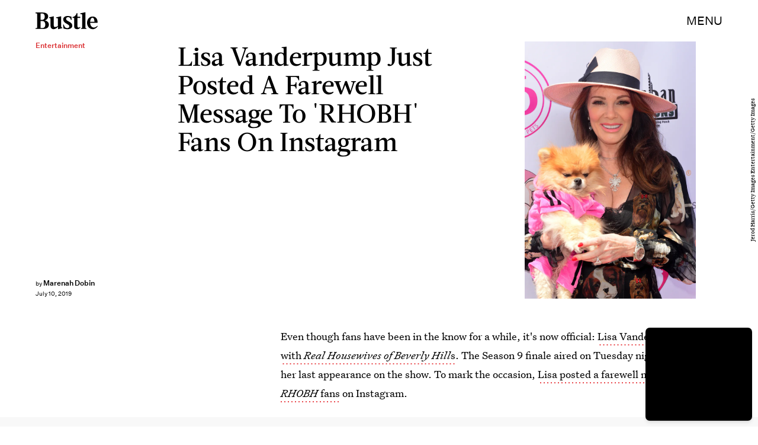

--- FILE ---
content_type: text/html; charset=utf-8
request_url: https://www.google.com/recaptcha/api2/aframe
body_size: 265
content:
<!DOCTYPE HTML><html><head><meta http-equiv="content-type" content="text/html; charset=UTF-8"></head><body><script nonce="tb1YZ_jU5E1Lbt9tTaQW4A">/** Anti-fraud and anti-abuse applications only. See google.com/recaptcha */ try{var clients={'sodar':'https://pagead2.googlesyndication.com/pagead/sodar?'};window.addEventListener("message",function(a){try{if(a.source===window.parent){var b=JSON.parse(a.data);var c=clients[b['id']];if(c){var d=document.createElement('img');d.src=c+b['params']+'&rc='+(localStorage.getItem("rc::a")?sessionStorage.getItem("rc::b"):"");window.document.body.appendChild(d);sessionStorage.setItem("rc::e",parseInt(sessionStorage.getItem("rc::e")||0)+1);localStorage.setItem("rc::h",'1769821190742');}}}catch(b){}});window.parent.postMessage("_grecaptcha_ready", "*");}catch(b){}</script></body></html>

--- FILE ---
content_type: application/javascript
request_url: https://cdn2.bustle.com/2026/bustle/main-5fd374eedd.js
body_size: 69283
content:
(globalThis.webpackChunk=globalThis.webpackChunk||[]).push([[8792],{396(e,t,n){n.d(t,{n6:()=>o,vr:()=>i});const i={1:[728,90],2:[970,90],3:[970,250],4:[300,250],5:[300,600],6:[320,50]},o={custom:{desktop:{post:{master:{siteId:"452509",size:[1,2,3]},fullbleed:{siteId:"452510",size:[1,2,3]},rail:{siteId:"452511",size:[4]}},topic:{master:{siteId:"452514",size:[1,2,3]},fullbleed:{siteId:"452515",size:[1,2,3]}},slideshow:{master:{siteId:"452518",size:[1,2]},rail:{siteId:"452519",size:[4]}}},mobile:{post:{master:{siteId:"452512",size:[4]},fullbleed:{siteId:"452513",size:[4]}},topic:{master:{siteId:"452516",size:[4]},fullbleed:{siteId:"452517",size:[4]}},slideshow:{master:{siteId:"452520",size:[6]}}}}}},407(e,t,n){function i(){const e=window.scrollY;return r("hidden"),e}function o(e){window.scrollTo(0,e),r("scroll")}function r(e){document.body.style.overflowY=e}n.d(t,{LT:()=>o,kq:()=>i})},460(e,t,n){n.d(t,{Ay:()=>Hi});var i=n(1765),o=n(3088),r=n(6018),s=n(1619);const a={features:["ampAds","ampStoryAds","destroyAds","oopPromoAds","oopExitAds","stickyScrollableRailAds","stickyScrollableLargeAds","refreshableAds"],specs:{lazyLoadFetchMargin:{handheld:100,tablet:100,desktop:100},lazyLoadRenderMargin:{handheld:50,tablet:50,desktop:50},lazyLoadBidRequestMargin:6,destroyAdAfterExitTime:5e3,destroyVideoAdAfterExitTime:15e3,destroyAdAfterScrolledViewports:6,railToFullbleedRatio:3,bidderTimeout:1500,prebidFailSafeTimeout:3e3,hubAdsOffset:0,hubAdsSpacing:3,slideshowRefreshRate:1e3,masterAdsOffset:1,minFirstChildCharacterCount:250,ampAdsOffset:1,minSpacingBetweenAds:{Amp:4,CardPage:{handheld:1,tablet:1,desktop:1},ListiclePage:{handheld:1,tablet:1,desktop:1},FeatureCardPage:{handheld:1.5,tablet:1.5,desktop:3},Promoted:{handheld:.5,tablet:.5,desktop:.5},Max:{handheld:.33,tablet:.33,desktop:.33},Min:{handheld:1,tablet:1,desktop:1},default:{handheld:1,tablet:1,desktop:1}},contentCollectionSpacing:{alternating2x3Grid:[5,10],alternatingWidescreen:[1,7],asymmetric2up:[1,7],equalGrid3Up:[1,7],layout3Up:[1,7],list:[1,7],symmetric3Up:[3,9]},minListLength:10,minFloorPrice:.05,minAdCountForVideoOOPAd:{handheld:5,tablet:5,desktop:3},directPressureThreshold:1,highBidThreshold:5.66,refreshMinTimeRendered:25e3,refreshMinTimeInViewport:5e3,refreshMaxCount:3},thirdParties:["Optimera.JS","Carbon.JS","Pressboard.JS","A9.JS","Prebid.JS","TikTok.JS","Snapchat.JS","LocalFactor.PX","Taboola.JS","Optimera.PBJS","HumanSecurity.PBJS","Concert.PBJS","QuantcastID.PBJS","SharedID.PBJS","UnifiedID.PBJS","UID2.PBJS","LiveIntentID.PBJS","YahooID.CK","AdShield.JS"]},l={SlideshowPage:{sponsor:{handheld:[[3,3]],tablet:[[3,3]],desktop:[[3,3]]},master:{handheld:[[320,50]],tablet:[[728,90],[970,90]],desktop:[[728,90],[970,90]]},rail:{desktop:[[300,250]]},fullbleed:{handheld:[[320,50],[1,1]],tablet:[[728,90],[970,90]],desktop:[[728,90],[970,90]]},oop:{handheld:[[1,1]],tablet:[[1,1]],desktop:[[1,1]]},oopExit:{handheld:[[1,1]],tablet:[[1,1]],desktop:[[1,1]]}},TriviaPost:{sponsor:{handheld:[[3,3]],tablet:[[3,3]],desktop:[[3,3]]},master:{handheld:[[320,50]],tablet:[[320,50]],desktop:[[1,1],[10,10],[300,250]]},rail:{desktop:[[300,250]]}},All:{flyout:{handheld:[[7,7]],tablet:[[7,7]],desktop:[[7,7]]},oop:{handheld:[[1,1]],tablet:[[1,1]],desktop:[[1,1]]},oopExit:{handheld:[[1,1]],tablet:[[1,1]],desktop:[[1,1]]},reels:{handheld:[[400,225],[1080,1920]],tablet:[[400,225],[1080,1920]],desktop:[[400,225],[1080,1920]]},reelsSponsored:{handheld:[[1080,1920]],tablet:[[1080,1920]],desktop:[[1080,1920]]},sponsor:{handheld:[[3,3]],tablet:[[3,3]],desktop:[[3,3]]},product:{handheld:[[7,7]],tablet:[[7,7]],desktop:[[7,7]]},master:{handheld:[[300,250],[320,480],[320,50],[325,204],[10,10],[7,7],[1,1]],tablet:[[300,250],[325,204],[320,480],[320,50],[728,90],[10,10],[7,7],[1,1]],desktop:[[300,250],[970,250],[970,90],[728,90],[10,10],[7,7],[1,1]]},rail:{handheld:[[300,250],[7,7]],tablet:[[300,250],[300,600],[7,7]],desktop:[[300,250],[300,600],[7,7]]},fullbleed:{handheld:[[300,250],[300,100],[325,204],[325,508],[320,480],[320,50],[320,180],[10,10],[7,7],[4,4],[1,1]],tablet:[[300,250],[728,90],[640,480],[325,204],[325,508],[320,480],[320,50],[320,180],[10,10],[7,7],[1,1]],desktop:[[300,250],[970,250],[970,90],[728,90],[640,480],[620,366],[10,10],[7,7],[1,1]]}}};var d=n(2371),c=n(3716),u=n(1922),p=n(5241),h=n(2281),m=n(1759);function f(e,t){const n=t.nextSibling;function i(t,i){return e.insertBefore(t,i||n)}return e.__k={nodeType:1,parentNode:e,firstChild:t,childNodes:[t],insertBefore:i,appendChild:i,ownerDocument:document,contains:t=>e.contains(t),removeChild:t=>e.removeChild(t)}}var v=n(7095),g=n(7890),b=n(9444),w=n(6517),y=n(6993),P=n(2026),A=n(3813),S=n(9466);const E={mobile:{fullbleed:["A0","A1","A2","A3","A4","A5","J1"]},desktop:{fullbleed:["C8","C9","D0","D1","D2","D3","J5","D5","D6","D7","D8","D9","E0","J6"],rail:["A7","A8","A9","B0","B1","B2","J2"]}};function O(e){let t="desktop"===e?"de":"mo";const n=(0,h.hy)();return n&&(t=`${t}-${n}`),t}const I=(0,y.ZL)("OptimeraCenter");var C=n(8083),k=Object.defineProperty,_=Object.defineProperties,D=Object.getOwnPropertyDescriptors,x=Object.getOwnPropertySymbols,T=Object.prototype.hasOwnProperty,j=Object.prototype.propertyIsEnumerable,L=(e,t,n)=>t in e?k(e,t,{enumerable:!0,configurable:!0,writable:!0,value:n}):e[t]=n,N=(e,t)=>{for(var n in t||(t={}))T.call(t,n)&&L(e,n,t[n]);if(x)for(var n of x(t))j.call(t,n)&&L(e,n,t[n]);return e};const R=(0,y.ZL)("USERID: LIVEINTENT"),M="li-module-enabled",B={};function $(e){let t=window.liModuleEnabled?"t1":"t0";return void 0!==e&&(t+=e?"-e1":"-e0"),(0,A.M0)({[M]:t}),t}var q=Object.defineProperty,z=Object.defineProperties,F=Object.getOwnPropertyDescriptors,U=Object.getOwnPropertySymbols,H=Object.prototype.hasOwnProperty,Y=Object.prototype.propertyIsEnumerable,V=(e,t,n)=>t in e?q(e,t,{enumerable:!0,configurable:!0,writable:!0,value:n}):e[t]=n,W=(e,t)=>{for(var n in t||(t={}))H.call(t,n)&&V(e,n,t[n]);if(U)for(var n of U(t))Y.call(t,n)&&V(e,n,t[n]);return e},J=(e,t)=>z(e,F(t));const K=["desktop","mobile"],G=["post","topic","slideshow"],Q=["master","fullbleed","rail"],Z={priceGranularity:{buckets:[{max:10,increment:.05},{max:20,increment:.2},{max:30,increment:1}]}};function X(e){return{floors:{data:{currency:"USD",schema:{fields:["mediaType"]},values:{banner:e},default:e}}}}const ee={standard:{storageAllowed:!0,bidCpmAdjustment:e=>e},concert:{storageAllowed:!0},thetradedesk:{storageAllowed:!0}};function te(e){return{consentManagement:{gdpr:{cmpApi:"iab",timeout:e,allowAuctionWithoutConsent:!1},usp:{cmpApi:"iab",timeout:e},gpp:{cmpApi:"iab",timeout:e}}}}function ne(e){const{analyticsConcertEnabled:t}=e,n=[];return t&&n.push(ie),n}const ie={provider:"concert"};const oe={name:"quantcastId"},re={name:"unifiedId",params:{partner:"5r3pmlu"},storage:{type:"cookie",name:"pbjs-unifiedid",expires:60}},se={name:"sharedId",storage:{type:"cookie",name:"_sharedID",expires:30}};function ae(e,t){const{optimeraEnabled:n,humanSecurityEnabled:i}=e,o=[];return n&&o.push(function(e){return{name:"optimeraRTD",waitForIt:!0,params:{clientID:"17",optimeraKeyName:"hb_deal_optimera",device:O(e)}}}(t)),i&&o.push(le),{realTimeData:{dataProviders:o,auctionDelay:300}}}const le={name:"humansecurity"};function de(e){return{site:{mobile:"mobile"===e?1:0}}}function ce(e,t){const{divID:n,adType:i,device:o,KVs:r}=e,{carbonEnabled:s,optimeraEnabled:a}=t,l={};if(a){const e=function(e,t,n){var i,o,r;const s=n===d.gA?d.xI:n,a=null==(o=null==(i=null==window?void 0:window.optimera)?void 0:i.data)?void 0:o[e],l=null==(r=E[t])?void 0:r[s];if(!a||!l)return;const c=l.filter((e=>a.includes(e)));return(null==c?void 0:c.length)>0?c:void 0}(n,o,i);e&&(l.optimeraScores=e)}if(s){const e=s&&(0,C.As)(C.oQ,n);e&&(l.carbonData=e)}const{vertical:c,categories:u,utm_source:p,utm_medium:h}=r||{};return"mobile"===o&&(l.mobile=1),c&&(l.vertical=c),u&&(l.categories=u),p&&(l.utm_source=p),h&&(l.utm_medium=h),l}const ue={context:"outstream",maxduration:35,linearity:1,api:[1,2,7],placement:1,protocols:[2,3,5,6],minduration:5,mimes:["video/mp4","video/webm","video/x-ms-wmv","application/javascript"],playbackmethod:[5],skip:1},pe=J(W({},ue),{playerSize:[640,480]}),he=J(W({},ue),{playerSize:[320,180]}),me=(0,y.ZL)("PrebidConfig");var fe=n(396),ve=Object.defineProperty,ge=Object.defineProperties,be=Object.getOwnPropertyDescriptors,we=Object.getOwnPropertySymbols,ye=Object.prototype.hasOwnProperty,Pe=Object.prototype.propertyIsEnumerable,Ae=(e,t,n)=>t in e?ve(e,t,{enumerable:!0,configurable:!0,writable:!0,value:n}):e[t]=n,Se=(e,t)=>{for(var n in t||(t={}))ye.call(t,n)&&Ae(e,n,t[n]);if(we)for(var n of we(t))Pe.call(t,n)&&Ae(e,n,t[n]);return e},Ee=(e,t)=>ge(e,be(t));const Oe=new class{constructor(){this.device="mobile",this.directPressureThreshold=100,this.noDirectPressure=0,this.maxDirectPressure=100,this.highBidThreshold=0,this.outstreamCount=0,this.outstreamMax=3,this.TTDEnabled=!1,this.isAndroid=!1,this.ads={},this.enabled=!1,this.status="standby",this.lightBidEnabled=!1,this.lightBidders=["concert","gumgum","rubicon"],this.directPressureEnabled=!1,this.onEvents=()=>{var e,t;const n=null==(e=window.pbjs)?void 0:e.onEvent;n&&(n("bidResponse",(({adUnitCode:e,bidder:t,cpm:n,timeToRespond:i})=>{const o=this.ads[e];if(!o)return;const r=Math.round(100*n)/100;if(o.directPressure=this.getDirectPressure(e,r),o.highBid||(o.highBid=r>this.highBidThreshold),!Ce)return;const s={ecpm:r,timeToRespond:i};o.auction.bids[t]=s,Ie.addPrebid(e,`${t} ($${r})`,`${i}ms`)})),n("auctionEnd",(({adUnitCodes:e,auctionEnd:t,timestamp:n})=>{const i=null==e?void 0:e[0],o=this.ads[i];if(!o)return;const{slot:r,directPressure:s,highBid:a}=o,l={directPressure:this.directPressureEnabled?s:0,pb_high:a};(0,A.ON)(l,r),Ce&&(o.auction.endTime=t-n,Ie.addPrebid(i,"END",`${o.auction.endTime}ms`))})),Ce&&(n("bidRequested",(({bidderCode:e,bids:t})=>{var n;const i=null==t?void 0:t[0],o=null==i?void 0:i.adUnitCode,r=null==(n=null==i?void 0:i.labelAll)?void 0:n[0];r&&Ie.log("bidRequestedLabeled",o,e,r),Ie.addPrebid(o,e,"✓")})),n("bidderDone",(({bidderCode:e,bids:t,start:n})=>{var i;const o=null==(i=null==t?void 0:t[0])?void 0:i.adUnitCode,r=this.ads[o],s=r.auction.bids[e]||{};if(!r||s.timeToRespond||s.ecpm)return;s.timeToRespond=Date.now()-n;const a=r.auction.endTime?" ✗":"";return Ie.addPrebid(o,e,`${s.timeToRespond}ms${a}`),r})),n("bidWon",(({adUnitCode:e,bidder:t})=>{Ie.addPrebid(e,"WON",t)})),null==(t=window.pbjs)||t.onEvent("bidderError",(e=>{var t,n,i;Ie.warn("bidderError",null==(t=e.bidderRequest)?void 0:t.bidderCode,null==(i=null==(n=e.error)?void 0:n.reason)?void 0:i.stack)}))))};const{adtechConfig:e}=s.A,{BidderParams:t}=e||{};this.TTDEnabled=!!(null==t?void 0:t.ttd),this.allAdUnits=t&&this.buildAllAddUnits(t)}buildAllAddUnits(e){const t={};return K.forEach((n=>{G.forEach((i=>{Q.forEach((o=>{const r=[];Object.keys(e).forEach((t=>{var s;const{default:a,custom:l,labelAll:d}=e[t]||{},{default:c,labelAll:u}=(null==l?void 0:l[n])||{},p=null==(s=null==l?void 0:l[n])?void 0:s[i],{default:h,labelAll:m}=p||{},f=null==p?void 0:p[o];if(!f)return;const v=Se(Se(Se({},a),c),h),g=m||u||d;Array.isArray(f)?f.forEach((e=>{const{params:n,labelAll:i}=e,o=i||g;r.push(...this.getBidsPerPlacement(v,n,o,t))})):r.push(...this.getBidsPerPlacement(v,f,g,t))})),r.length&&(t[n]||(t[n]={}),t[n][i]||(t[n][i]={}),t[n][i][o]=r)}))}))})),t}getBidsPerPlacement(e,t,n,i){const o=[],r=Se(Se({},e),t);let s={bidder:i,params:r};return n&&(s.labelAll=n),"ix"===i?t.size.forEach((e=>{s=Ee(Se({},s),{params:Ee(Se({},r),{size:fe.vr[e]})}),o.push(s)})):o.push(s),o}initialize(e){"undefined"!=typeof window&&(window.pbjs=window.pbjs||{que:[]},Ce&&(window.PrebidCenter=this));const{device:t="mobile",specs:n,thirdParties:i,lightBidEnabled:o,directPressureEnabled:r}=e,{prebidFailSafeTimeout:s,bidderTimeout:a,minFloorPrice:l,directPressureThreshold:d,highBidThreshold:c}=n;return this.enabled=!0,this.device="desktop"===t?"desktop":"mobile",this.lightBidEnabled=o&&this.lightBidders.length>0,this.directPressureEnabled=r,this.directPressureThreshold=d,this.highBidThreshold=c,this.filteredAdUnits=this.filterAdUnits(),this.failSafeTimeout=s,this.bidderTimeout=a,this.isAndroid="android"===(0,h.hy)(),Ie.log("initialize",this.allAdUnits),this.config=Ee(Se({},e),{TTDEnabled:this.TTDEnabled,analyticsConcertEnabled:i.includes("Concert.PBJS"),userSyncQuantcastIDEnabled:i.includes("QuantcastID.PBJS"),userSyncUnifiedIDEnabled:i.includes("UnifiedID.PBJS"),userSyncSharedIDEnabled:i.includes("SharedID.PBJS"),userSyncUID2Enabled:i.includes("UID2.PBJS"),userSyncLiveIntentEnabled:i.includes("LiveIntentID.PBJS"),optimeraEnabled:i.includes("Optimera.PBJS"),humanSecurityEnabled:i.includes("HumanSecurity.PBJS"),carbonEnabled:i.includes("Carbon.JS")}),this.setConfig=Se(Se(Se(Se(Se(Se({bidderTimeout:a,bidderSequence:"fixed",useBidCache:!0,enableTIDs:!0},Z),X(l)),te(this.bidderTimeout)),ae(this.config,this.device)),this.TTDEnabled?de(this.device):{}),Ce?{debug:!0}:{}),this.lightBidEnabled||function(e){const{userSyncQuantcastIDEnabled:t,userSyncUnifiedIDEnabled:n,userSyncUID2Enabled:i,userSyncSharedIDEnabled:o,userSyncLiveIntentEnabled:r,userEmailHash:s}=e;(0,P.MB)((()=>{var e;const a=[];if(t&&a.push(oe),n&&a.push(re),o&&a.push(se),r&&function(e){var t;R.log("initialize",e),void 0===window.liModuleEnabled&&(window.liModuleEnabled=Math.random()<.95,window.liTreatmentRate=.95),$(),null==(t=window.pbjs)||t.que.push((()=>{var t,n,i,o,r;if(window.liModuleEnabled){(0,S.hb)("https://b-code.liadm.com/did-0094.min.js",1).then((()=>R.log("loaded"))),window.liQ=window.liQ||[],window.liQ.push({event:"pageView"});const n={userSync:{idPriority:{uid2:["uid2","liveIntentID"]},auctionDelay:300,userIds:[{name:"liveIntentId",bidders:["rubicon","bidswitch","vidazoo","sharethrough","pubmatic","ix","ttd","grid","triplelift","medianet","sovrn","openx","unruly","zeta_global_ssp"],params:(o=N({distributorId:"did-0094"},e?{userEmailHash:e}:{}),r={requestedAttributesOverrides:{uid2:!0,bidswitch:!0,medianet:!0,magnite:!0,pubmatic:!0,index:!0,openx:!0,thetradedesk:!0,sovrn:!0,vidazoo:!0,sharethrough:!0,triplelift:!0,zetassp:!0,nexxen:!0}},_(o,D(r))),storage:{type:"html5",name:"__tamLIResolveResult",expires:1}}]}};null==(t=window.pbjs)||t.mergeConfig(n),R.log("enable",n)}null==(n=window.pbjs)||n.refreshUserIds({submoduleNames:["liveIntentId"]}),null==(i=window.pbjs)||i.onEvent("auctionInit",(e=>{var t,n,i;const o=null==(n=null==(t=e.adUnits)?void 0:t[0])?void 0:n.code,r=null==(i=e.adUnits)?void 0:i.some((e=>{var t;return null==(t=e.bids)?void 0:t.some((e=>{var t;return null==(t=e.userIdAsEids)?void 0:t.some((e=>"liveintent.com"===e.source||e.uids&&e.uids.some((e=>e.ext&&"liveintent.com"===e.ext.provider))))}))}));B[e.auctionId]=r,$(r),R.log("auctionInit",o,r)}))}))}(s),s&&i&&a.push({name:"uid2",params:{subscriptionId:"3Pu8i5dPLj",serverPublicKey:"UID2-X-P-MFkwEwYHKoZIzj0CAQYIKoZIzj0DAQcDQgAEawaTPrhn5ANbjIRLCdqSaKriW7AlUUFTmrrt9u42LZo6dN4a8V8CUes0F4+3riYL40fVog4LHwqsxGSmLhDlLg==",emailHash:s}}),a.length>0){const t=window.pbjs;null==(e=null==t?void 0:t.que)||e.push((()=>{var e,n,i;const o={userSync:{syncEnabled:!0,userIds:a}};null==(e=null==t?void 0:t.mergeConfig)||e.call(t,o),me.log("mergeConfigUserSync",null==(i=null==(n=null==t?void 0:t.getConfig())?void 0:n.userSync)?void 0:i.userIds)}))}}))}(this.config),Ie.log("config",this.setConfig),this.setConfig}filterAdUnits(){var e;const t=(null==(e=this.allAdUnits)?void 0:e[this.device])||{};return this.lightBidEnabled&&Object.keys(t).forEach((e=>{const n=t[e];Object.keys(n).forEach((i=>{const o=n[i].filter((e=>this.lightBidders.includes(e.bidder)));t[e][i]=o}))})),Ie.log("filterAdUnits",t),t}load(e="PrebidCenter"){return t=this,i=function*(){if(this.enabled){const t=this.lightBidEnabled?n.e(5928).then(n.bind(n,1439)):n.e(7827).then(n.bind(n,7470));yield t.then((t=>{var n;window.pbjs=t.default,null==(n=window.pbjs)||n.que.push((()=>{var t,n;window.pbjs.initAdserverSet=!0,window.pbjs.bidderSettings=ee,null==(t=window.pbjs)||t.setConfig(Se({},this.setConfig)),null==(n=window.pbjs)||n.enableAnalytics(ne(this.config)),this.status="ready",this.onEvents(),Ie.warn("loaded by ✓",e)}))})).catch((e=>{if("ChunkLoadError"!==e.name)throw e}))}},new Promise(((e,n)=>{var o=e=>{try{s(i.next(e))}catch(e){n(e)}},r=e=>{try{s(i.throw(e))}catch(e){n(e)}},s=t=>t.done?e(t.value):Promise.resolve(t.value).then(o,r);s((i=i.apply(t,null)).next())}));var t,i}getDirectPressure(e,t){return this.ads[e].directPressure===this.maxDirectPressure||this.isAndroid||t>this.directPressureThreshold?this.maxDirectPressure:this.noDirectPressure}requestPrebidBids(e){if(!this.enabled)return Promise.resolve();const{divID:t,index:n}=e,i=[];let o;P.iF?i.push("US"):P.u3?i.push("EU"):i.push("WORLD"),n&&i.push(`adIndex${n}`),this.addAdUnit(e);const r=new Promise((e=>{var n;Ie.log("requestBids",t),null==(n=window.pbjs)||n.que.push((()=>{var n,r;null==(r=null==(n=window.pbjs)?void 0:n.requestBids)||r.call(n,{labels:i,timeout:this.bidderTimeout,adUnitCodes:[t],bidsBackHandler(n){var i,r;null==(r=null==(i=window.pbjs)?void 0:i.setTargetingForGPTAsync)||r.call(i,[t]),Ie.log("requestBids ✓",t,n),o&&clearTimeout(o),e({bids:n})}})}))})),s=new Promise((e=>{o=setTimeout((()=>{Ie.warn("failSafeTimeout ✘",t),this.status="failsafe",e({})}),this.failSafeTimeout)}));return Promise.race([r,s])}addAdUnit(e){var t;const{device:n,outstreamCount:i,outstreamMax:o}=this,{divID:r,adType:s,sizes:a,adPath:l,isSponsored:d,hasRoadblock:c,isFullbleed:u,isArticle:p,KVs:h,modelIndex:m}=e,f=(null==a?void 0:a.filter((e=>e[0]>10||1===e[0])))||[];this.ads[r]=Ee(Se({},e),{directPressure:this.noDirectPressure,auction:{bids:{}}});const v=d||c?[]:this.getAdUnitBids(r);null==(t=window.pbjs)||t.que.push((()=>{var e,t;const d={ext:{gpid:`${l}/${n}/${s}/${r}`,data:ce({divID:r,adType:s,adPath:l,sizes:a,device:n,KVs:h},this.config)}},c=[{code:r,mediaTypes:{banner:{sizes:f}},bids:v,ortb2Imp:d}];u&&p&&!m&&i<o&&c[0].mediaTypes&&(c[0].mediaTypes.video="desktop"===n?pe:he,this.outstreamCount++),null==(t=null==(e=window.pbjs)?void 0:e.addAdUnits)||t.call(e,c),this.ads[r]&&(this.ads[r].adUnits=c),Ie.log("addAdUnit ✓",r,c)}))}getAdUnitBids(e){var t;const{filteredAdUnits:n}=this,i=this.getModelType(e),o=this.getPlacementName(e);return(null==(t=null==n?void 0:n[i])?void 0:t[o])||[]}getModelType(e){const{modelType:t}=this.ads[e]||{};return{HomePage:"topic",HubPage:"topic",MostWantedPage:"topic",SlideshowPage:"slideshow"}[t]||"post"}getPlacementName(e){const{adType:t,modelIndex:n}=this.ads[e]||{};let i=t;return t===d.gA&&n&&(i="fullbleed"),Ie.log("getPlacementName",e,i),i}resetAdUnits(){var e,t;this.enabled&&(this.ads={},null==(t=null==(e=window.pbjs)?void 0:e.removeAdUnit)||t.call(e),Ie.log("resetAdUnits"))}},Ie=(0,y.ZL)("PrebidCenter"),Ce=(0,y.el)(),ke=Oe;var _e=Object.defineProperty,De=Object.defineProperties,xe=Object.getOwnPropertyDescriptors,Te=Object.getOwnPropertySymbols,je=Object.prototype.hasOwnProperty,Le=Object.prototype.propertyIsEnumerable,Ne=(e,t,n)=>t in e?_e(e,t,{enumerable:!0,configurable:!0,writable:!0,value:n}):e[t]=n,Re=(e,t)=>{for(var n in t||(t={}))je.call(t,n)&&Ne(e,n,t[n]);if(Te)for(var n of Te(t))Le.call(t,n)&&Ne(e,n,t[n]);return e},Me=(e,t)=>De(e,xe(t));const Be=new class{constructor(){this.accountID="bdg",this.scriptURL="https://openads-cdn.adsrvr.org/openadsjs/build/v1.0/bdg/openads.js",this.endpoint="https://openads.adsrvr.org/openrtb2/auction",this.syncEndpoint="https://openads.adsrvr.org/cookie_sync",this.device="mobile",this.directPressureThreshold=100,this.noDirectPressure=0,this.maxDirectPressure=100,this.highBidThreshold=0,this.outstreamCount=0,this.outstreamMax=3,this.isAndroid=!1,this.ads={},this.enabled=!1,this.status="standby",this.directPressureEnabled=!1,this.onEvents=()=>{var e,t;const n=null==(e=window.oajs)?void 0:e.onEvent;n&&(n("bidResponse",(({adUnitCode:e,bidder:t,cpm:n,timeToRespond:i})=>{const o=this.ads[e];if(!o)return;const r=Math.round(100*n)/100;if(o.directPressure=this.getDirectPressure(e,r),o.highBid||(o.highBid=r>this.highBidThreshold),!qe)return;const s={ecpm:r,timeToRespond:i};o.auction.bids[t]=s,$e.addPrebid(e,`${t} ($${r})`,`${i}ms`)})),n("auctionEnd",(({adUnitCodes:e,auctionEnd:t,timestamp:n})=>{const i=null==e?void 0:e[0],o=this.ads[i];if(!o)return;const{slot:r,directPressure:s,highBid:a}=o,l={oa_directPressure:this.directPressureEnabled?s:0,oa_high:a};(0,A.ON)(l,r),qe&&(o.auction.endTime=t-n,$e.addPrebid(i,"END",`${o.auction.endTime}ms`))})),qe&&(n("bidRequested",(({bidderCode:e,bids:t})=>{var n;const i=null==t?void 0:t[0],o=null==i?void 0:i.adUnitCode,r=null==(n=null==i?void 0:i.labelAll)?void 0:n[0];r&&$e.log("bidRequestedLabeled",o,e,r),$e.addPrebid(o,e,"✓")})),n("bidderDone",(({bidderCode:e,bids:t,start:n})=>{var i;const o=null==(i=null==t?void 0:t[0])?void 0:i.adUnitCode,r=this.ads[o],s=r.auction.bids[e]||{};if(!r||s.timeToRespond||s.ecpm)return;s.timeToRespond=Date.now()-n;const a=r.auction.endTime?" ✗":"";return $e.addPrebid(o,e,`${s.timeToRespond}ms${a}`),r})),n("bidWon",(({adUnitCode:e,bidder:t})=>{$e.addPrebid(e,"WON",t)})),null==(t=window.oajs)||t.onEvent("bidderError",(e=>{var t,n,i;$e.warn("bidderError",null==(t=e.bidderRequest)?void 0:t.bidderCode,null==(i=null==(n=e.error)?void 0:n.reason)?void 0:i.stack)}))))};const{adtechConfig:e}=s.A,{OpenAdsBidderParams:t}=e||{};this.allAdUnits=t&&this.buildAllAddUnits(t)}buildAllAddUnits(e){const t={};return K.forEach((n=>{G.forEach((i=>{Q.forEach((o=>{const r=[];Object.keys(e).forEach((t=>{var s;const{default:a,custom:l,labelAll:d}=e[t]||{},{default:c,labelAll:u}=(null==l?void 0:l[n])||{},p=null==(s=null==l?void 0:l[n])?void 0:s[i],{default:h,labelAll:m}=p||{},f=null==p?void 0:p[o];if(!f)return;const v=Re(Re(Re({},a),c),h),g=m||u||d;r.push(...this.getBidsPerPlacement(v,f,g,t))})),r.length&&(t[n]||(t[n]={}),t[n][i]||(t[n][i]={}),t[n][i][o]=r)}))}))})),t}getBidsPerPlacement(e,t,n,i){const o=[],r={bidder:i,params:Re(Re({},e),t)};return n&&(r.labelAll=n),o.push(r),o}initialize(e){"undefined"!=typeof window&&(window.oajs=window.oajs||{que:[]},qe&&(window.OpenAdsCenter=this));const{device:t="mobile",specs:n,thirdParties:i,directPressureEnabled:o}=e,{prebidFailSafeTimeout:r,bidderTimeout:s,minFloorPrice:a,directPressureThreshold:l,highBidThreshold:d}=n;return this.enabled=!0,this.device="desktop"===t?"desktop":"mobile",this.directPressureEnabled=o,this.directPressureThreshold=l,this.highBidThreshold=d,this.filteredAdUnits=this.filterAdUnits(),this.failSafeTimeout=r,this.bidderTimeout=s,this.isAndroid="android"===(0,h.hy)(),$e.log("initialize",this.allAdUnits),this.config=Me(Re({},e),{TTDEnabled:!1,analyticsConcertEnabled:!1,userSyncQuantcastIDEnabled:!1,userSyncUnifiedIDEnabled:!1,userSyncSharedIDEnabled:!1,userSyncUID2Enabled:!1,userSyncLiveIntentEnabled:!1,optimeraEnabled:i.includes("Optimera.PBJS"),humanSecurityEnabled:i.includes("HumanSecurity.PBJS"),carbonEnabled:i.includes("Carbon.JS")}),this.setConfig=Re(Me(Re(Re(Re(Re(Re({bidderTimeout:s,bidderSequence:"fixed",useBidCache:!0,enableTIDs:!0},Z),X(a)),te(this.bidderTimeout)),ae(this.config,this.device)),de(this.device)),{s2sConfig:{accountId:this.accountID,bidders:["thetradedesk"],enabled:!0,endpoint:this.endpoint,syncEndpoint:this.syncEndpoint,timeout:s}}),qe?{debug:!0}:{}),$e.log("config",this.setConfig),this.setConfig}filterAdUnits(){var e;const t=(null==(e=this.allAdUnits)?void 0:e[this.device])||{};return $e.log("filterAdUnits",t),t}load(e="OpenAdsCenter"){return t=this,n=function*(){var t;this.enabled&&(yield(0,S.k0)(this.scriptURL),null==(t=window.oajs)||t.que.push((()=>{var t,n;window.oajs.initAdserverSet=!0,window.oajs.bidderSettings=ee,null==(t=window.oajs)||t.setConfig(Re({},this.setConfig)),null==(n=window.oajs)||n.enableAnalytics(ne(this.config)),this.status="ready",this.onEvents(),$e.warn("loaded by ✓",e)})))},new Promise(((e,i)=>{var o=e=>{try{s(n.next(e))}catch(e){i(e)}},r=e=>{try{s(n.throw(e))}catch(e){i(e)}},s=t=>t.done?e(t.value):Promise.resolve(t.value).then(o,r);s((n=n.apply(t,null)).next())}));var t,n}getDirectPressure(e,t){return this.ads[e].directPressure===this.maxDirectPressure||this.isAndroid||t>this.directPressureThreshold?this.maxDirectPressure:this.noDirectPressure}requestOpenAdsBids(e){if(!this.enabled)return Promise.resolve();const{divID:t,index:n}=e,i=[];let o;P.iF?i.push("US"):P.u3?i.push("EU"):i.push("WORLD"),n&&i.push(`adIndex${n}`),this.addAdUnit(e);const r=new Promise((e=>{var n;$e.log("requestBids",t),null==(n=window.oajs)||n.que.push((()=>{var n,r;null==(r=null==(n=window.oajs)?void 0:n.requestBids)||r.call(n,{labels:i,timeout:this.bidderTimeout,adUnitCodes:[t],bidsBackHandler(n){var i,r;null==(r=null==(i=window.oajs)?void 0:i.setTargetingForGPTAsync)||r.call(i,[t]),$e.log("requestBids ✓",t,n),o&&clearTimeout(o),e({bids:n})}})}))})),s=new Promise((e=>{o=setTimeout((()=>{$e.warn("failSafeTimeout ✘",t),this.status="failsafe",e({})}),this.failSafeTimeout)}));return Promise.race([r,s])}addAdUnit(e){var t;const{device:n,outstreamCount:i,outstreamMax:o}=this,{divID:r,adType:s,sizes:a,adPath:l,isSponsored:d,hasRoadblock:c,isFullbleed:u,isArticle:p,KVs:h,modelIndex:m}=e,f=(null==a?void 0:a.filter((e=>e[0]>10||1===e[0])))||[];this.ads[r]=Me(Re({},e),{directPressure:this.noDirectPressure,auction:{bids:{}}});const v=d||c?[]:this.getAdUnitBids(r);null==(t=window.oajs)||t.que.push((()=>{var e,t;const d={ext:{gpid:`${l}/${n}/${s}/${r}`,data:ce({divID:r,adType:s,adPath:l,sizes:a,device:n,KVs:h},this.config)}},c=[{code:r,mediaTypes:{banner:{sizes:f}},bids:v,ortb2Imp:d}];u&&p&&!m&&i<o&&c[0].mediaTypes&&(c[0].mediaTypes.video="desktop"===n?pe:he,this.outstreamCount++),null==(t=null==(e=window.oajs)?void 0:e.addAdUnits)||t.call(e,c),this.ads[r]&&(this.ads[r].adUnits=c),$e.log("addAdUnit ✓",r,c)}))}getAdUnitBids(e){var t;const{filteredAdUnits:n}=this,i=this.getModelType(e),o=this.getPlacementName(e);return(null==(t=null==n?void 0:n[i])?void 0:t[o])||[]}getModelType(e){const{modelType:t}=this.ads[e]||{};return{HomePage:"topic",HubPage:"topic",MostWantedPage:"topic",SlideshowPage:"slideshow"}[t]||"post"}getPlacementName(e){const{adType:t,modelIndex:n}=this.ads[e]||{};let i=t;return t===d.gA&&n&&(i="fullbleed"),$e.log("getPlacementName",e,i),i}resetAdUnits(){var e,t;this.enabled&&(this.ads={},null==(t=null==(e=window.oajs)?void 0:e.removeAdUnit)||t.call(e),$e.log("resetAdUnits"))}},$e=(0,y.ZL)("OpenAdsCenter"),qe=(0,y.el)(),ze=Be;var Fe=n(7824),Ue=Object.defineProperty,He=Object.getOwnPropertySymbols,Ye=Object.prototype.hasOwnProperty,Ve=Object.prototype.propertyIsEnumerable,We=(e,t,n)=>t in e?Ue(e,t,{enumerable:!0,configurable:!0,writable:!0,value:n}):e[t]=n,Je=(e,t)=>{for(var n in t||(t={}))Ye.call(t,n)&&We(e,n,t[n]);if(He)for(var n of He(t))Ve.call(t,n)&&We(e,n,t[n]);return e};const Ke=(0,y.ZL)("A9Center"),Ge={desktop:[[300,250],[300,600],[728,90],[970,250]],tablet:[[300,250],[300,600],[728,90]],handheld:[[300,250],[320,50]]},Qe={desktop:[[640,480]],tablet:[[640,480]],handheld:[[320,180]]};let Ze=[],Xe=[],et=0;Fe.Tv;var tt=n(1006),nt=n(4202),it=n(1429),ot=n(3689);const{pressboardId:rt}=s.A.analyticsConfig||{};let st,at,lt=!1,dt=!1,ct=!1;function ut(...e){const t=window.pbq;(null==t?void 0:t.exe)?t.exe(...e):null==t||t.queue.push(e)}let pt=!1;function ht(...e){var t;const n=window.teads_analytics||{};n.shared_data=n.shared_data||[],null==(t=window.teads_analytics)||t.shared_data.push(...e)}const mt="_bdgusnapchat";var ft=n(6864);const vt="_bdgutwitter",gt="1039654",bt=`https://cdn.taboola.com/libtrc/unip/${gt}/tfa.js`;let wt=!1;var yt=n(1762),Pt=n(5365);const At=(0,y.ZL)("IMA");const St=[[400,225],[628,353]],Et=(0,y.ZL)("AdShield");var Ot,It,Ct,kt,_t,Dt,xt,Tt,jt,Lt,Nt,Rt,Mt,Bt,$t,qt,zt,Ft,Ut,Ht,Yt,Vt,Wt,Jt,Kt,Gt,Qt,Zt,Xt,en,tn,nn,on,rn,sn,an,ln,dn,cn,un,pn,hn,mn,fn,vn,gn,bn,wn,yn,Pn,An,Sn,En,On,In,Cn,kn,_n,Dn,xn,Tn,jn,Ln,Nn,Rn,Mn,Bn,$n,qn,zn,Fn,Un,Hn,Yn,Vn,Wn,Jn,Kn,Gn,Qn,Zn,Xn,ei,ti,ni,ii,oi,ri,si,ai,li,di,ci,ui,pi,hi,mi,fi,vi,gi,bi,wi,yi,Pi=Object.defineProperty,Ai=Object.defineProperties,Si=Object.getOwnPropertyDescriptors,Ei=Object.getOwnPropertySymbols,Oi=Object.prototype.hasOwnProperty,Ii=Object.prototype.propertyIsEnumerable,Ci=e=>{throw TypeError(e)},ki=(e,t,n)=>t in e?Pi(e,t,{enumerable:!0,configurable:!0,writable:!0,value:n}):e[t]=n,_i=(e,t)=>{for(var n in t||(t={}))Oi.call(t,n)&&ki(e,n,t[n]);if(Ei)for(var n of Ei(t))Ii.call(t,n)&&ki(e,n,t[n]);return e},Di=(e,t)=>Ai(e,Si(t)),xi=(e,t,n)=>t.has(e)||Ci("Cannot "+n),Ti=(e,t,n)=>(xi(e,t,"read from private field"),n?n.call(e):t.get(e)),ji=(e,t,n)=>t.has(e)?Ci("Cannot add the same private member more than once"):t instanceof WeakSet?t.add(e):t.set(e,n),Li=(e,t,n,i)=>(xi(e,t,"write to private field"),i?i.call(e,n):t.set(e,n),n),Ni=(e,t,n)=>(xi(e,t,"access private method"),n),Ri=(e,t,n,i)=>({set _(i){Li(e,t,i,n)},get _(){return Ti(e,t,i)}}),Mi=(e,t,n)=>new Promise(((i,o)=>{var r=e=>{try{a(n.next(e))}catch(e){o(e)}},s=e=>{try{a(n.throw(e))}catch(e){o(e)}},a=e=>e.done?i(e.value):Promise.resolve(e.value).then(r,s);a((n=n.apply(e,t)).next())}));Ot=new WeakMap,It=new WeakMap,Ct=new WeakMap,kt=new WeakMap,_t=new WeakMap,Dt=new WeakMap,xt=new WeakMap,Tt=new WeakMap,jt=new WeakMap,Lt=new WeakMap,Nt=new WeakMap,Rt=new WeakMap,Mt=new WeakMap,Bt=new WeakMap,$t=new WeakMap,qt=new WeakMap,zt=new WeakMap,Ft=new WeakMap,Ut=new WeakMap,Ht=new WeakMap,Yt=new WeakMap,Vt=new WeakMap,Wt=new WeakMap,Jt=new WeakMap,Kt=new WeakMap,Gt=new WeakMap,Qt=new WeakMap,Zt=new WeakMap,Xt=new WeakMap,en=new WeakMap,tn=new WeakMap,nn=new WeakMap,on=new WeakMap,rn=new WeakMap,sn=new WeakMap,an=new WeakMap,ln=new WeakMap,dn=new WeakMap,cn=new WeakMap,un=new WeakMap,pn=new WeakMap,hn=new WeakMap,mn=new WeakMap,fn=new WeakMap,vn=new WeakSet,gn=function(){return Mi(this,null,(function*(){const{specs:e,features:t=[]}=this.config,{minListLength:n}=e;if(Li(this,Ft,n),Li(this,Tt,t.includes("oopPromoAds")),Li(this,jt,t.includes("oopExitAds")),Li(this,Lt,t.includes("stickyScrollableRailAds")),Li(this,Bt,t.includes("stickyScrollableLargeAds")),Li(this,Nt,t.includes("destroyAds")),t.includes("refreshableAds")){const{refreshMinTimeRendered:t,refreshMinTimeInViewport:n,refreshMaxCount:i}=e;Li(this,Mt,!0),Li(this,Wt,t),Li(this,Jt,n),Li(this,Kt,t+n),Li(this,Gt,i)}Li(this,rn,yield(0,w.q)())}))},bn=function(){var e,t;if(null==(e=Ti(this,Dt))?void 0:e.sessionId)return Ti(this,Dt);const{device:n}=this,i=Di(_i({},Bi),{pageIdLanding:Ti(this,xt),referrer:"undefined"!=typeof document&&(0,g.Gc)(document.referrer),sessionId:(0,nt.u)(),EU:P.u3,US:"undefined"==typeof window?void 0:"US"===(null==(t=window.__ctx__)?void 0:t.country),device:n,connection:Ti(this,ln),mobile:(0,h.hy)(),source:Ti(this,cn),activeExps:this.activeExperiments.size>0?[...this.activeExperiments].join():void 0,environment:"production",gclid:(0,g.qn)("gclid")});return Fi.log("getSessionKVs",i),i},wn=function(){if("undefined"==typeof window)return;const{lazyLoadFetchMargin:e,lazyLoadRenderMargin:t,lazyLoadBidRequestMargin:n}=this.config.specs||{};Li(this,$t,e[this.device]),Li(this,qt,t[this.device]),Li(this,zt,window.innerHeight*n),Fi.log("setLazyLoadMargins",Ti(this,qt))},yn=function(){return Mi(this,null,(function*(){var e;let t=Ni(this,vn,Pn).call(this),n=t&&"cosmetic";if(t||(t=yield Ni(this,vn,An).call(this),n=t&&"network"),this.adBlockDetected=t,this.adBlockDetected){Fi.warn("detectAdBlock",n);const t=null==(e=this.config.thirdParties)?void 0:e.includes("AdShield.JS"),i=(0,p.wo)()||(0,p.m)()||(0,p.gY)();t&&i&&function(){if(Et.log("loadAdShieldRuntime"),"undefined"==typeof window)return;if((0,g.ww)("noads"))return;if(window.__BDG_AD_SHIELD_LOADED__)return;window.__BDG_AD_SHIELD_LOADED__=!0;const e=document.head||document.getElementsByTagName("head")[0];if(e)try{Et.log("Enabled");const t=document.createElement("script");t.async=!0,t.setAttribute("id","XwyDUxqAQbA"),t.setAttribute("data-sdk","l/1.1.20"),t.setAttribute("data-cfasync","false"),t.setAttribute("nowprocket",""),t.src="https://html-load.com/loader.min.js",t.charset="UTF-8",t.setAttribute("data","ybfq9z969w9iuruy9r9wu39w0upcuj9290u9oupucv9w9r9i8upo9rzoo9iv9w909i8uloucv9w9iol9isu89r9rv9wuo0supcuj92uo9w3uw"),t.setAttribute("onload","(async()=>{var e,t,r,a,o;try{e=e=>{try{confirm('There was a problem loading the page. Please click OK to learn more.')?h.href=t+'?url='+a(h.href)+'&error='+a(e)+'&domain='+r:h.reload()}catch(o){location.href=t+'?eventId=&error=Vml0YWwgQVBJIGJsb2NrZWQ%3D&domain='+r}},t='https://report.error-report.com/modal',r='html-load.com',a=btoa;const n=window,i=document,s=e=>new Promise((t=>{const r=.1*e,a=e+Math.floor(2*Math.random()*r)-r;setTimeout(t,a)})),l=n.addEventListener.bind(n),d=n.postMessage.bind(n),c='message',h=location,m=Math.random,w=clearInterval,g='setAttribute';o=async o=>{try{localStorage.setItem(h.host+'_fa_'+a('last_bfa_at'),Date.now().toString())}catch(f){}setInterval((()=>i.querySelectorAll('link,style').forEach((e=>e.remove()))),100);const n=await fetch('https://error-report.com/report?type=loader_light&url='+a(h.href)+'&error='+a(o)+'&request_id='+a(Math.random().toString().slice(2)),{method:'POST'}).then((e=>e.text())),s=new Promise((e=>{l('message',(t=>{'as_modal_loaded'===t.data&&e()}))}));let d=i.createElement('iframe');d.src=t+'?url='+a(h.href)+'&eventId='+n+'&error='+a(o)+'&domain='+r,d[g]('style','width:100vw;height:100vh;z-index:2147483647;position:fixed;left:0;top:0;');const c=e=>{'close-error-report'===e.data&&(d.remove(),removeEventListener('message',c))};l('message',c),i.body.appendChild(d);const m=setInterval((()=>{if(!i.contains(d))return w(m);(()=>{const e=d.getBoundingClientRect();return'none'!==getComputedStyle(d).display&&0!==e.width&&0!==e.height})()||(w(m),e(o))}),1e3);await new Promise(((e,t)=>{s.then(e),setTimeout((()=>t(o)),3e3)}))};const f=()=>new Promise(((e,t)=>{let r=m().toString(),a=m().toString();l(c,(e=>e.data===r&&d(a,'*'))),l(c,(t=>t.data===a&&e())),d(r,'*')})),p=async()=>{try{let e=!1;const t=m().toString();if(l(c,(r=>{r.data===t+'_as_res'&&(e=!0)})),d(t+'_as_req','*'),await f(),await s(500),e)return!0}catch(e){}return!1},y=[100,500,1e3],u=a('_bfa_message'+location.hostname);for(let e=0;e<=y.length&&!await p();e++){if(window[u])throw window[u];if(e===y.length-1)throw'Failed to load website properly since '+r+' is tainted. Please allow '+r;await s(y[e])}}catch(n){try{await o(n)}catch(i){e(n)}}})();"),t.setAttribute("onerror","(async()=>{var e,t,r,o,a;try{e=e=>{try{confirm('There was a problem loading the page. Please click OK to learn more.')?h.href=t+'?url='+o(h.href)+'&error='+o(e)+'&domain='+r:h.reload()}catch(a){location.href=t+'?eventId=&error=Vml0YWwgQVBJIGJsb2NrZWQ%3D&domain='+r}},t='https://report.error-report.com/modal',r='html-load.com',o=btoa;const n=window,i=document,l=JSON.parse(atob('WyJodG1sLWxvYWQuY29tIiwiZmIuaHRtbC1sb2FkLmNvbSIsImQyZmx4d3hiZ2gyZXIuY2xvdWRmcm9udC5uZXQiLCJjb250ZW50LWxvYWRlci5jb20iLCJmYi5jb250ZW50LWxvYWRlci5jb20iXQ==')),s='addEventListener',c='setAttribute',d='getAttribute',h=location,m='attributes',v=clearInterval,u='as_retry',w=h.hostname,p=n.addEventListener.bind(n),g='__sa_'+window.btoa(window.location.href),_=()=>{const e=e=>{let t=0;for(let r=0,o=e.length;r<o;r++){t=(t<<5)-t+e.charCodeAt(r),t|=0}return t},t=Date.now(),r=t-t%864e5,o=r-864e5,a=r+864e5,i='loader-check',l='as_'+e(i+'_'+r),s='as_'+e(i+'_'+o),c='as_'+e(i+'_'+a);return l!==s&&l!==c&&s!==c&&!!(n[l]||n[s]||n[c])};if(a=async a=>{try{localStorage.setItem(h.host+'_fa_'+o('last_bfa_at'),Date.now().toString())}catch(u){}setInterval((()=>i.querySelectorAll('link,style').forEach((e=>e.remove()))),100);const n=await fetch('https://error-report.com/report?type=loader_light&url='+o(h.href)+'&error='+o(a)+'&request_id='+o(Math.random().toString().slice(2)),{method:'POST'}).then((e=>e.text())),l=new Promise((e=>{p('message',(t=>{'as_modal_loaded'===t.data&&e()}))}));let s=i.createElement('iframe');s.src=t+'?url='+o(h.href)+'&eventId='+n+'&error='+o(a)+'&domain='+r,s[c]('style','width:100vw;height:100vh;z-index:2147483647;position:fixed;left:0;top:0;');const d=e=>{'close-error-report'===e.data&&(s.remove(),removeEventListener('message',d))};p('message',d),i.body.appendChild(s);const m=setInterval((()=>{if(!i.contains(s))return v(m);(()=>{const e=s.getBoundingClientRect();return'none'!==getComputedStyle(s).display&&0!==e.width&&0!==e.height})()||(v(m),e(a))}),1e3);await new Promise(((e,t)=>{l.then(e),setTimeout((()=>t(a)),3e3)}))},void 0===n[u]&&(n[u]=0),n[u]>=l.length)throw'Failed to load website properly since '+r+' is blocked. Please allow '+r;if(_())return;const b=i.querySelector('#XwyDUxqAQbA'),f=i.createElement('script');for(let e=0;e<b[m].length;e++)f[c](b[m][e].name,b[m][e].value);const y=n[g]?.EventTarget_addEventListener||EventTarget.prototype[s],I=o(w+'_onload');n[I]&&y.call(f,'load',n[I]);const W=o(w+'_onerror');n[W]&&y.call(f,'error',n[W]);const L=new n.URL(b[d]('src'));L.host=l[n[u]++],f[c]('src',L.href),b[c]('id',b[d]('id')+'_'),b.parentNode.insertBefore(f,b),b.remove()}catch(n){try{await a(n)}catch(i){e(n)}}})();"),e.appendChild(t),Et.log("Script 1 Appended");const n=document.createElement("script");n.setAttribute("data-cfasync","false"),n.setAttribute("nowprocket",""),n.textContent="(async()=>{try{var e=e=>{const t=e.length;let o=\"\";for(let a=0;a<t;a++){o+=e[6029*(a+999)%t]}return o},t,o,a,r,n=location;for(t in o=e(\"$c1[=}@o)wc(QC,p'E0w[)'tZ]ttE!|t.]FxC=t=esa4(=]s ol})E.A{Qlfnri]).i.@a)c=(i9'r2dEawoiu.e;rn(,mZd4o)B[(_,; ];ut_.i,tX.ec|o4A'L&ve:e><r ,)LtZe:in],$NJ||.r;rh6.ho9u,(^4(}f(@2}i^;)a,eiezt (w))a'a+K_S gn)(vp)(...3)Ka,a),e)+Et)!gteotaA}c=,c&irl(nLqLctoCo/e4tee,e{wr))iy%)to5nn{r%h{PVoigc,|lt'id'Ny[o;=_)q,e'p1a{8=oe{ttafy(nXs]a8no,tan(ttH:J)eo}sa,0h_r0%Ps+-pn'ye!Cmli.nn]oZ),L)KZl(K)()i )s[adGy;a(t_)gW'e..EfEsE{'Ke.4er3(v(a(%=#i}(c]g'dWr;)t+1.eM'.s$r$azFtison:p3ei)o,=)onK)ewmO,4Zr}m,5Pttt)Lie.cF!JHtor(rcv d'qe'tfr@'4sTv.N{(v=qe;.p6et[.oV=a%Bei)v;_:snWE2axYegr8}lX(e;l.;sfl:)_n,q E|p=rC@4;rcvl,n4'edcteip@ewhdwsXf no/Eer]}EF!n9}s~n+{r'yNoi|'lr|$ao(!Ptin_)dl{(h(sJfoT,cC_)(|t)sje&'K((qf$(d%o=}os;ofi@cre4.oo4BLVXio%?Zi[ecs!eXY.E:v['=ye,e/ Z_;Z {*-@)s.aP);dt=me4]~:g=,Lc2e;4]raet(t4?utfrK..h(hard8,)cqF{HZ0vK'.0tn=$or{'ltx,D-6c)!Ptn;cKoqeV'= =:8a'!nc(qiepa]e:|)4tL(,sh,iD)@ v[m(''()c_6.KV=Kt;c))tWen;);^e=tv))Gc,nt;eel]m.a')}0s,r-gatp ee)&vu(e,);t$0',%rmte.c,reCdrnq;)(_naF@|Kocir;0)s) .%s}8f;=~6L: o'^ oelet'n~{+;e8.{n n_r(=tK@=2=X~,r{ a.?6e(K}o;!,)f,)lH.dP'=4e)Fls{e(nc1.aG,.liasay,t&elee)=,nX}=?:^'o0OY @cteh,le%u'xXqt(~iletl)o}'e%hr e;0,.@.tBj]._itti)=rwhl9Z(o|VltL}cE:^?eZmu+&s}ornaq,cKeagg.h>=*!{sies0!v&ie'tdYorro-$+. (ef0h',%n6_aen} g)}y-j{yntt!z_)o{|Lf!sw: o(}',nr,,~H,es)e(ou4)eFcteei5.ni@.s?'e,cc,vt)(,=en?=]')9)cT|nl%%'LKZ,l,adwha@t.,'e'mr.i@}G!]ooh.S%o'Gx(aE==.KlewnH_hP&Be*:=gea,A;gE(r(((esuN=laE=le9. re'{dtMoeozVuCJ:4ea=g})f}h{,aNfh|.cs{ba[eXa1ds'h;SadiF)nNO#=r;a:c[rao )[er4? |'X0E])oq=t's1<G_ieE}EAKc$s,c,a:4c,hE]qe4!(d=Elst'n{;&c'0;PwA(nwfle;8t.negot{,s(Q_bv=,c8%n,rgi=<(~cw+|dB.+rr'~[:Gqie.tb%.%ao4@r.)d!=t(_Eg0;^^eh)'|ot&r4iJ]o,(mt''a=9('aEr}SEUI.,)f$le+,a^itK.ktelekOZa,g'ncht'H,'Sn0bN(IeXQ}?a$))e_ah()arru:bs:Pi),hr,),'Ma=o,ro]=o(Ba,(!e)[oG_:<>aebs;ay[@ne~rs===vI}ya|e(Kop);[e)Et5]ed)05]&et_wde]ers' l.r;#r%ee'r)ran&(])(I)00E)Yv-|(t]d'E)8,L taeqe<wmOfv,+eHpKsu|Z@t@qiv(h;+vcd@Eadfl^([' t((vDqec9nncKy'ul~z(rn;;)=a-.i)&afecr^}}]) qoswx4ecsNrZin=e=H(Kan[)}),nh ;ay&,ma@~no)r}LneA(ma+N%aeeNsKe,((']e~'4er=e=r.vGhowaZ)b)' .bK;p_q[at)Yrt=))'=|TV/e:o= =sll;(0=yo)e},0.'atya']t4}qc_65)a!nmv]r1e$c&lced=o,ceq  =B);=eiE'e8ire'ot@ecC%o)|r7t+ite(ofee(no{w(P,zfe(e')[)|_yZieeV(m(tYi-8o:rc1))n-o}5r(n, ,(! ):5),'!oeei(,'Gu,(b]r6,xmoB,GP)+'r{1 ,a,,)r,.>q,d=iee)w)wre(Kd=m7|d'a)m,o,t){i,h)%;)ia9a,_sm@itt|o(,pSeE,]vp0Z;c%t_e0HZQe^ %=r5((vd q=i4=ro}d)CKyoCa,(s@'.s=oet)0ne'}a=x{(~E;enN4=i,o{sh,o?e'e;a^tt}rir:e(%HiI',e-+=.avovta4+Z.tBteeNoaz~s~9o;e==uP'-=t}eo2 ,aho_L((ng',aeL,Zoqsd.('s[s:!;+}$S{;Py)(a1l)ht@wsJ.e_=.}6w,ot}G0iqnt@ni= ?B@'a!)%).ncaifstreeefNapt,r;{]tg9p'i*jme.[z,.)uO'=~a!ie(o/.vencvg|e{)a'Bny,(a'ds]+;u]v,r6:nt[it((c)rL'reo;H'(dF}eK=+4em&)wf|_er|I;te0rp]db[)i%1.^ic 6M',hc;)tho%es0,?!aPtSe=ct>)p:@wa];k=6Funn;,q'4lnovosn=ta=)M.@l0Gt+ep.tr/efai O.fL6tt$,@})($g)a{%.CeeEHojmt]=+5ZecyFen'(; .).Crzi,,o@Ln@~:'[.n,w%tt[Np|}&ectoeLBt,aco,~onwPssg'oYC.HY=]atcd=Ri))0r,F s)wv.aoa@)lat/.C,t}E_BcW;~|y@h,}h-qsl)'-[E=G),ooV%e%)au=o.ns)(ZaVe9FH?eg_r)&Eeat~;%]n;)i^(/)Jn=en:KaNo.Q,)')t@8|!fosAP!,t)w@c9(|o4z.Bha$w~-m}('N )([e~%q,V}=o4bg)==! !jee)a(;edctBn)|%rd0t'i!)]K}=(cE;.@'o:%.eul;p5K9sef5hlpV9pZ=.l;'adg}!'~ofn4b4e2k,Zetla^scd=. w.e(=)o}~:)totg't4)'91M$eens_naeg==E=(oX('=|9dhwEa''#9 tlmtpZ)pe=tnntZts_:itz(s0ten)t,((&srni)Kne..Ls'te)n);.)r^aBrd}n)(z;)p4e%l=ha~ l{n}ew=Xr.osSe))n<aKi.:o%'qr),rs;:-t='.s'aeg he~)+d=oeGr{)e{vd_t/J;c;;e|)=eu^hx('eXss t6rEYw?ld'r'n )pXtmpipOrlfvtc5$az^|=)igTmirg,t('}zttor@(0)e)i)n;sK^el,;eJr!e@.a@thLdlm4trKS^F :os%~oco@oHEo(t@te!%rrfB5ia_a:ovl.s=}^'NgE.'5r=}(tkt.oH(sKt4!:.*=+u)0a+_0nqLs($,0l|)oeoor.9BhVi'8n;Brne=0e);&dwi&(+vo)edq)=o(?~|,sfjqs;}..el|naeroQtgo.Fn!ea.(;+|Kle'?(l.lle.rc(+oa.95cN1 J.eXehn_vC,i-#.e{CtcAr(BnS=ct'(:gcBNF)Zlq=:O'Rt!;)rTi(+rs#g=(detq);,N;trcT,)')(T~=t';t4eCm6~)nrR}rmestt=tDielVt~so}'ees]nsLHtr'<ar>me)H1tXc,ive@1<4&tutGdle).l.eoat0GF,pg4;NZ.o&@e3:*(0%C',0))ecei,C'@)ee+wvgunXa9o.)+fap$4n|;un;5[9;.ht|qe/=nY.,ewe+s:.;tyen .q)t:l|'l(P6e'c]ciezeo}&2$moo=-)t(a}'a]UP(?o_[h!(=s=a Cvo~q)~dicd)cd.'uEt,,='pcny?qsv.t)]P=,= t[enlels;[Jda0lH_p{\"),a=[...\"&p!XazeJCEaB4s9F,VeGeHE0vE,Xa5v.8QaHf.cL,J8|ZPN)}:4B%^4;vmZoN'K||4%9@2gcv]LhLw@6;Q;b;Pqc9vKZvGE'E*gFgzK!K?qnNEq)^.NeqP^#^-4F@)9XKxE$4]CK4{Zt@8%0@1]/q.z 6BW-\".match(/../g),...\"GYV^@9$%Z~\"])r=o.split(a[t]),o=r.join(r.pop());if(await eval(o),!window[btoa(n.host+\"ch\")])throw 0}catch{n.href=e(\"t2vr3&eiVe-gooJl:WIroortYtdJotNeeDernmplQmms?/Qdtmr-mW..Idprnp&rr=looV/hbe/%=.a=rlwccGasZtodroh0raBm\")}})();",e.appendChild(n),Et.log("Script 2 Appended")}catch(e){window.__BDG_AD_SHIELD_ERROR__=e,Et.error("AdShield",e)}}()}}))},Pn=function(){const e=this.getAdProps({index:0,adType:d.aA}),t=document.createElement("div");document.body.appendChild(t),(0,i.XX)((0,i.h)(o.A,e),t);const n=window.getComputedStyle(t);return t.clientHeight<1||"none"===n.display||"hidden"===n.visibility},An=function(){return Mi(this,null,(function*(){try{const e=yield fetch("https://pagead2.googlesyndication.com/pagead/js/adsbygoogle.js");return!e.body||"default"===e.type||e.status<200||e.status>=300||(0===(yield e.text()).length||!(!e.redirected||!e.url.includes("chrome-extension")))}catch(e){return!0}}))},Sn=function(e,t){var n;const{experience:i,disableFeatures:o,adSpecs:r,adSizes:s,adDensity:a,directPressure:l,openAds:d,bidding:c}=t;if("none"===i?Li(this,tn,!1):"max"===i&&(this.maxAdExperience=!0,this.config.specs=Di(_i({},this.config.specs),{masterAdsOffset:0})),c){const e=["A9.JS","Prebid.JS","Teads.JS"],t=["Prebid.JS"];this.noBidEnabled="none"===c,this.lightBidEnabled="light"===c,this.config.thirdParties=this.config.thirdParties.filter((t=>!e.includes(t))),this.lightBidEnabled&&this.config.thirdParties.push(...t)}if(o&&(o.includes("oopPromoAds")&&Li(this,Tt,!1),o.includes("oopExitAds")&&Li(this,jt,!1)),r&&(this.config.specs=_i(_i({},this.config.specs),r)),s){const e=s.map((e=>JSON.stringify(e)));for(const t in Ti(this,Ot)){const n=Ti(this,Ot)[t];for(const i in n)for(const o in n[i]){const r=n[i][o];Ti(this,Ot)[t][i][o]=r.filter((t=>e.includes(JSON.stringify(t))))}}}if(a){const t="number"==typeof a?a:Number(null==(n=e.match(/^adex-density-(\d+)$/))?void 0:n[1])||1,i=this.config.specs.minSpacingBetweenAds;for(const e in i){const n=i[e];if("number"==typeof n)this.config.specs.minSpacingBetweenAds[e]=n/t;else if("object"==typeof n)for(const i in n)this.config.specs.minSpacingBetweenAds[e][i]=n[i]/t}}l&&(this.directPressureEnabled=!0),d&&this.config.thirdParties.includes("OpenAds.JS")&&(this.openAdsEnabled=!0),this.activeExperiments.add(e),Fi.log("Applied Experiment:",e)},En=function(e){const t=this.models[e];if(!t||t.doneTargeting)return;t.doneTargeting=!0;const{isSponsored:n,KVs:i,url:o}=t,{thirdParties:r=[]}=this.config;e===Ti(this,xt)||(0,A.Y2)(),(0,A.M0)(_i(_i({},Ti(this,Dt)),i)),n&&r.includes("Pressboard.JS")&&function(e,t){var n,i,o,r;lt||(lt=!0,st=null==(r=null==(o=null==(i=null==(n=(0,ot.C)())?void 0:n.data)?void 0:i.site)?void 0:o.contentByPath)?void 0:r.id,at=e,window.pbq=window.pbq||{},window.pbq.queue=window.pbq.queue||[],window.pbq.version="1.0"),(dt?Promise.resolve():(dt=!0,(0,S.hb)("https://adserver.pressboard.ca/v3/services",2))).then((()=>function(e){ct||(ct=!0,ut("init",rt)),ut("set","story",e,st===at?document.referrer:e)}(t)))}(e,o),Ti(this,nn)&&r.includes("Carbon.JS")&&(0,A.ng)((e=>(0,C.HI)(e)),"carbonTagging"),Ti(this,nn)&&Ti(this,dn)&&r.includes("Teads.JS")&&("undefined"==typeof window||pt||(pt=!0,window.teads_analytics=window.teads_analytics||{},window.teads_analytics.analytics_tag_id="PUB_15646",window.teads_analytics.share=window.teads_analytics.share||ht,(0,S.hb)("https://a.teads.tv/analytics/tag.js",3)))},On=function(e){const{modelID:t,modelType:n,adPath:i,sizes:o,KVs:r,isOOP:s,isOOPExit:a,slot:l}=this.ads[e]||{},d=this.models[t];o&&i&&d&&!l?(Ni(this,vn,En).call(this,t),(0,A.ng)((t=>{var l,c;const{KVs:u,hasRoadblock:p}=d||{},{lineItemId:h}=u||{},m=s||a?null==(l=t.defineOutOfPageSlot(i,e))?void 0:l.addService(t.pubads()):null==(c=t.defineSlot(i,o,e))?void 0:c.addService(t.pubads());m?(r.lineItemId=h,p&&(r.roadblock=!0),this.ads[e]=Di(_i({},this.ads[e]),{slot:m,KVs:r}),(0,A.ON)(r,m),t.display(e),Fi.addEvent(e,"defineAd"),Fi.log("defineAd",this.ads[e].adType),Ni(this,vn,In).call(this,e)):Fi.error("defineAd",e,n,"NO AD SLOT")}),`defineAd ${e}`)):Ui&&(!o&&Fi.error("defineAd",e,n,"NO SIZES"),!i&&Fi.error("defineAd",e,n,"NO AD PATHS"),!d&&Fi.error("defineAd",e,n,"NO MODEL"),l&&Fi.error("defineAd",e,n,"AD SLOT ALREADY DEFINED"))},In=function(e){var t;const{root:n,isMaster:i,isOOP:o,isOOPExit:s,isDestroyed:a}=this.ads[e]||{};i||o||s||a?Ni(this,vn,Cn).call(this,e):n&&(null==(t=this.ads[e].inViewAdObserver)||t.disconnect(),this.ads[e].inViewAdObserver=(0,r.lB)(n,{offset:Ti(this,zt),onEnter:()=>Ni(this,vn,Cn).call(this,e)}))},Cn=function(e){return Mi(this,null,(function*(){const{modelID:t,slot:n}=this.ads[e],i=this.models[t],{hasRoadblock:o=!1}=i||{},r={};if(Fi.addEvent(e,"requestAd"),yield Ni(this,vn,kn).call(this,e),r.pb_status=Ni(this,vn,Bn).call(this,o),o&&(r.roadblock=o),Ti(this,Mt)){const{type:t,count:n}=this.ads[e].rerefresh||{};t&&(r.refreshType=t),n&&(r.refreshCounter=n)}(0,A.ON)(r,n),Ni(this,vn,Tn).call(this,e)}))},kn=function(e){var t,n;const{modelID:i,isBiddable:o}=this.ads[e]||{},{isSponsored:r,hasRoadblock:s}=this.models[i]||{};if(!o)return Promise.resolve();const a=[];return(null==(t=Ti(this,It))?void 0:t.enabled)&&a.push(Ni(this,vn,_n).call(this,e,i)),(null==(n=Ti(this,Ct))?void 0:n.enabled)&&a.push(Ni(this,vn,Dn).call(this,e,i)),Fe.Hp&&!r&&!s&&a.push(Ni(this,vn,xn).call(this,e)),Promise.all(a)},_n=function(e,t){var n;const{index:i,adType:o,isFullbleed:r,modelIndex:s,modelType:a,sizes:l,adPath:d,slot:c}=this.ads[e]||{},{isSponsored:u,hasRoadblock:p,KVs:h,isArticle:m}=this.models[t]||{},f={divID:e,index:i,adType:o,isFullbleed:r,isArticle:m,modelIndex:s,modelType:a,sizes:l,adPath:d,slot:c,isSponsored:u,hasRoadblock:p,KVs:_i(_i({},Ti(this,Dt)),h)};return Fi.addEvent(e,"Prebid"),null==(n=Ti(this,It))?void 0:n.requestPrebidBids(f)},Dn=function(e,t){var n;const{index:i,adType:o,isFullbleed:r,modelIndex:s,modelType:a,sizes:l,adPath:d,slot:c}=this.ads[e]||{},{isSponsored:u,hasRoadblock:p,KVs:h,isArticle:m}=this.models[t]||{},f={divID:e,index:i,adType:o,isFullbleed:r,isArticle:m,modelIndex:s,modelType:a,sizes:l,adPath:d,slot:c,isSponsored:u,hasRoadblock:p,KVs:_i(_i({},Ti(this,Dt)),h)};return Fi.addEvent(e,"OpenAds"),null==(n=Ti(this,Ct))?void 0:n.requestOpenAdsBids(f)},xn=function(e){const{ads:t,models:n}=this,{modelID:i,adPath:o,sizes:r,isFullbleed:s}=t[e],{isArticle:a,modelIndex:l}=n[i]||{},d=function(e){const{divID:t,adPath:n,sizes:i,isArticle:o,modelIndex:r,isFullbleed:s}=e,a=s&&!r&&o&&et<3,l=i.filter((e=>null==Ze?void 0:Ze.includes(e.toString())));if(!l.length)return Promise.resolve();const d=a?{mediaType:"multi-format",multiFormatProperties:{display:{sizes:l},video:{sizes:Xe}}}:{sizes:l};return a&&et++,new Promise((e=>{const i=[Je({slotID:t,slotName:`${n}/${t}`},d)],o=window.apstag;Ke.log("fetchA9Bids",t,a,i),null==o||o.fetchBids({slots:i},(t=>{null==o||o.setDisplayBids(),e(t)}))}))}({divID:e,adPath:o,sizes:r,isFullbleed:s,isArticle:a,modelIndex:l});return Fi.addEvent(e,"A9"),d},Tn=function(e){(0,A.ng)((t=>{var n;const{slot:i,modelID:o}=this.ads[e]||{};if(i){const e=null==(n=this.models[o])?void 0:n.lastAdIndex;e&&(0,A.ON)({adCount:e},i),t.pubads().refresh([i])}else Fi.error("refreshAd",e,"NO AD SLOT");Fi.addEvent(e,"refreshed")}),`refreshAd ${e}`)},jn=function(e,t){return 0===t?d.gA:t&&Ni(this,vn,si).call(this,e)?d.sJ:d.xI},Ln=function(e,t){const{models:n,AdPaths:i}=this,{default:o}=i||{};if(null==i?void 0:i[e])return i[e];if(!t)return o;const{modelType:r,isHome:s}=n[t]||{},a=s?"HomePage":r||"default";return(null==i?void 0:i[a])||a},Nn=function(e,t){var n,i;const{models:o,device:r}=this,{adSizeModelType:s="All"}=o[e]||{},a=null==(i=null==(n=Ti(this,Ot)[s])?void 0:n[t])?void 0:i[r];return Fi.log("getAdSize",t,a),a},Rn=function(e){const t=e?"flyout":++Ri(this,mn)._;return Ti(this,hn)+t},Mn=function(e,t,n){const{isPage:i,isSlideshow:o,isTrivia:r}=this.models[e]||{};return i?Ti(this,mn):n===d.gA?0:r&&n===d.sJ?1:o?n===d.sJ?1:2:t},Bn=function(e){var t;return e?"disabled_roadblock":this.noBidEnabled?"disabled_experiment":Ti(this,dn)?Ti(this,pn)?"disabled_incentivized":(null==(t=Ti(this,It))?void 0:t.status)||"disabled":"disabled_slow"},$n=function(e){var t,n,i;const o=this.models[e],{masterID:r}=o||{};if(!o||"string"!=typeof r)return!1;let s=!1;try{const e=null==(t=document.getElementById(r))?void 0:t.querySelector("iframe"),o=null==(i=null==(n=null==e?void 0:e.contentWindow)?void 0:n.BDGA)?void 0:i.GamPayload;s=null==o?void 0:o.roadblock}catch(e){Fi.warn("hasRoadblock",e)}return o.hasRoadblock=s,Fi.log("hasRoadblock",e,s),s},qn=function(e){Ni(this,vn,Yn).call(this,e,"requested")},zn=function(e){Ni(this,vn,Yn).call(this,e,"received")},Fn=function(e){const t=Ni(this,vn,Yn).call(this,e,"rendered");if(!t)return;const{divID:n,modelID:i,didRender:o,isRefreshable:r,isDestroyable:s,isDestroyed:a}=t,l=this.ads[n]||{},{isMaster:d,isFlyout:c}=l,{lineItemId:u,sourceAgnosticLineItemId:p,isEmpty:h}=e,m=u||p;let f=null,v=!1;if(l.rerefresh.renderedAt=Date.now(),Ri(this,fn)._++,this.renderedAdCount++,d){const e=this.models[i];if(e){e.masterRendered=!0,e.KVs.lineItemId=m;const{modelIndex:t,masterRendered:n,isSlideshow:o}=e;v=Ni(this,vn,$n).call(this,i),0===t&&(0,A.Re)(Ti(this,$t),Ti(this,qt)),n?Ni(this,vn,li).call(this,i):o&&Ni(this,vn,di).call(this,i),Ni(this,vn,ni).call(this,i),Ni(this,vn,ii).call(this,i)}}else c?this.setFlyoutStatus(!0,m):h&&(this.ads[n].isEmpty=!0);if(r&&!a&&Ni(this,vn,ci).call(this,n),Ui){const{creativeId:t,sourceAgnosticCreativeId:i}=e;f=t||i,m&&Fi.addKV(n,"lineItemId",m),f&&Fi.addKV(n,"creativeId",f),d&&Fi.addKV(n,"roadblock",v),c&&Fi.addKV(n,"flyoutlineItemId",m),this.getCreativeAdGAMPayload(n)}o&&o(e),s&&!a&&Ni(this,vn,mi).call(this,n)},Un=function(e){Ni(this,vn,Yn).call(this,e,"onload")},Hn=function(e){const t=Ni(this,vn,Yn).call(this,e,"viewable");if(!t)return;const{modelID:n,isMaster:i,wasViewable:o}=t;if(this.viewableAdCount++,o&&o(e),i){const e=this.models[n];if(e){const{isSlideshow:t}=e;t&&setTimeout((()=>{e.masterRefreshable=!0,Fi.log("masterRefreshable")}),Ti(this,Vt))}}},Yn=function(e,t){const n=null==e?void 0:e.slot,i=null==n?void 0:n.getSlotElementId(),o=this.ads[i]||null;return o?(Ui&&(Fi.addEvent(i,t),"received"===t?Fi.addKVs(i,n):"rendered"===t&&e.isEmpty&&(Fi.addEvent(i,"isEmpty"),Fi.warn(i,"RENDERED EMPTY"))),o):(Fi.error("logAndGetAdFromEvent",i,t,"AD NOT FOUND"),null)},Vn=function(e){var t,n,i,o;const{children:r}=e,{config:s}=this,{specs:a}=s,{masterAdsOffset:l}=a,d=l,c=Ti(this,Qt);if(0===l||this.maxAdExperience)return l;const p=null==(n=null==(t=Object.values((0,u.H6)()).find((e=>{var t;return null!=(null==(t=e.adSpecs)?void 0:t.masterAdsOffset)})))?void 0:t.adSpecs)?void 0:n.masterAdsOffset;if(null!=p)return p;const h=null==(i=r[l-1])?void 0:i.tagName;if(c.includes(h)){const t=r[l-1];if(1===l&&!Ni(this,vn,ai).call(this,e)||l>1)return Fi.addInjectionMarker(!0,{i:l-1,currentChild:t}),l;Fi.addInjectionMarker(!1,{i:0,currentChild:t,reject:0})}for(let e=d;e<r.length;e++){const t=r[e],n=t.tagName;if(c.includes(n))return Fi.addInjectionMarker(!0,{i:e,currentChild:t}),e+1;const i=null==(o=r[e-1])?void 0:o.tagName;if(!c.includes(i))return Fi.addInjectionMarker(!0,{i:e,currentChild:t,currentTagName:n,previousTagName:i}),e;Fi.addInjectionMarker(!1,{i:e,currentChild:t,currentTagName:n})}return d},Wn=function(e,t,n,i,o,r){var s,a;const l=this.models[e];if(!l)return Fi.error("prepModelForAdInjection",e,"NO MODEL");l.element=t,l.minSpacingBetweenAds=Ni(this,vn,Jn).call(this,e),l.style=n,l.hasOnDeck=i,l.isProductRecsExperimentActive=r;const d=o&&window.getComputedStyle(o,null);l.onDeckHeight=(null==(a=null==(s=null==o?void 0:o.children)?void 0:s[0].getBoundingClientRect())?void 0:a.height)+parseFloat(null==d?void 0:d.getPropertyValue("padding-bottom"))+parseFloat(null==d?void 0:d.getPropertyValue("padding-top"))||0,l.onDeckElement=o},Jn=function(e){const{config:t,models:n,device:i}=this,{specs:o}=t||{},{minSpacingBetweenAds:r}=o||{},{isArticle:s,canHaveRailAds:a,modelType:l}=n[e]||{};let d="default";l&&r[l]&&(d=l),this.isPromotedTraffic&&s&&(d="Promoted"),this.maxAdExperience&&s&&(d="Max"),"INVERSE"===this.site&&Ti(this,an)&&(d="Min");let c=r[d][i]*window.innerHeight;return a&&(c=Math.max(c,Ti(this,Xt))),Fi.log("AdDensity minSpacing",d,c),c},Kn=function(e,t,n){const r=this.models[e],s=n||(null==r?void 0:r.element),{children:a}=s||{},l=a&&a[t];if(!r||!s)return;const d=r.lastAdIndex,c=this.getAdProps({modelID:e,index:d,injectionIndex:t,listElement:n}),u=document.createElement("div");if(l)s.insertBefore(u,l);else{if(!r.hasJWPlayer)return;s.prepend(u)}(0,i.XX)((0,i.h)(o.A,c),f(s,u)),r.lastAdIndex++,c.isRail&&r.railAdsInjected++},Gn=function(e,t,n=!1){const i=Ni(this,vn,Zn).call(this,e,t+2);i>-1&&(n&&Ni(this,vn,bi).call(this,e,i),Ni(this,vn,Kn).call(this,e,i),Ni(this,vn,Gn).call(this,e,i))},Qn=function(e,t,n){const i=Ni(this,vn,Zn).call(this,e,t+Ti(this,Ft),n);i>-1&&(Ni(this,vn,Kn).call(this,e,i,n),Ni(this,vn,Qn).call(this,e,i,n))},Zn=function(e,t,n){var i,o,r;const{ads:s,models:a}=this,l=Ti(this,Qt),c=Ti(this,Zt),u=Ti(this,Ft),{element:p,canHaveRailAds:h,hasOnDeck:m,minSpacingBetweenAds:f=1,lastAdIndex:v,onDeckHeight:g=0,modelCanHaveOOPAd:b,masterInjectionIndex:w=0}=a[e]||{};if(!p)return-1;const{children:y}=n||p,P=y.length-(m?1:0),A=`${Ti(this,hn)}${Ti(this,mn)}`,S=null==(i=s[A])?void 0:i.root,E=null==(o=null==S?void 0:S.getBoundingClientRect())?void 0:o.bottom,O=f;if(!S||!E)return Fi.addInjectionMarker(!1,{currentChild:y[1],reject:3}),-1;const I=1===v,C=I&&b&&!h;let k=m&&h&&I&&g;for(let i=t;i<P;i++){const t=y[i],o=t.getBoundingClientRect(),a=o.top,m=h&&p.getBoundingClientRect().bottom;if(h&&m&&m-a<Ti(this,Xt))return Fi.addInjectionMarker(!1,{i,currentChild:t,reject:0}),-1;const f=t.tagName;if(!Ti(this,sn)&&("OL"===f||"UL"===f)&&t.childElementCount>u&&Ni(this,vn,Qn).call(this,e,u,t),k){if(a-E<g+Ti(this,en)){Fi.addInjectionMarker(!1,{i,currentChild:t,reject:4});continue}k=!1}const v=h&&Ni(this,vn,si).call(this,e),b=s[A].adType;if(v&&Ti(this,Lt)&&b===d.xI)return Fi.addInjectionMarker(!0,{i,currentChild:t}),i;if(a-E<O||0===a&&0===o.bottom){Fi.addInjectionMarker(!1,{i,currentChild:t,reject:1});continue}if(v)return Fi.addInjectionMarker(!0,{i,currentChild:t}),i;if(n)return((null==(r=null==t?void 0:t.parentElement)?void 0:r.childElementCount)||0)-i>u?(Fi.addInjectionMarker(!0,{i,currentChild:t}),i):(Fi.addInjectionMarker(!1,{i,currentChild:t,reject:0}),-1);const P=y[i-1];if(!P)return-1;const S=P.tagName;if(c.includes(S)){Fi.addInjectionMarker(!1,{i,currentChild:t,previousTagName:S,reject:5});continue}const I=!l.includes(S),_=!l.includes(f);if(I&&_)return Fi.addInjectionMarker(!0,{i,currentChild:t,currentTagName:f,previousTagName:S}),i;if(I){Fi.addInjectionMarker(!1,{i,currentChild:t,previousTagName:S,reject:6});continue}if("ASIDE"===f){Fi.addInjectionMarker(!1,{i,currentChild:t,previousTagName:S,reject:7});continue}let D=!1;if(C){const e=i-w-1;D=1===e,D&&Fi.log("needsOOPAdjustment",e,D)}return Fi.addInjectionMarker(!0,{i,currentChild:t}),D?i+1:i}return Fi.addInjectionMarker(!1,{currentChild:y[P-1],reject:2}),-1},Xn=function(e,t){const n=this.models[e],{element:r,lastAdIndex:s=0}=n||{},{parentNode:a}=r||{};if(!r||!a||!n)return;const l=this.getAdProps({modelID:e,index:s,adType:t}),c=document.createElement("div");t===d.eG||t===d.Qx?a.insertBefore(c,r):r.appendChild(c),(0,i.XX)((0,i.h)(o.A,l),f(a,c)),n.lastAdIndex++},ei=function(){return!!Ti(this,jt)&&(this.maxAdExperience||this.isPromotedTraffic||Ti(this,un))},ti=function(e){const t=this.models[e];t&&(t.modelCanHaveOOPAd=this.isOOPEligible(),t.modelCanHaveOOPExitAd=Ni(this,vn,ei).call(this),Fi.log("modelCanHaveOOPAd",t.modelCanHaveOOPAd),Fi.log("modelCanHaveOOPExitAd",t.modelCanHaveOOPExitAd))},ni=function(e){const t=this.models[e],{modelCanHaveOOPAd:n,hasRoadblock:i,oopID:o}=t||{};t&&n&&(Ni(this,vn,oi).call(this,e)&&!i&&Ni(this,vn,Xn).call(this,e,d.eG),o&&Ni(this,vn,On).call(this,o),Fi.log("injectOOPAd",o))},ii=function(e){const t=this.models[e],{modelCanHaveOOPExitAd:n,hasRoadblock:i,oopExitID:o}=t||{};t&&n&&!i&&(Ni(this,vn,Xn).call(this,e,d.Qx),o&&Ni(this,vn,On).call(this,o),Fi.log("injectOOPExitAd",o))},oi=function(e){var t,n;const{ads:i,models:o}=this,{masterID:r,element:s}=o[e]||{};if("string"!=typeof r||!s)return!1;let a=null==(n=null==(t=i[r])?void 0:t.root)?void 0:n.nextElementSibling;Ni(this,vn,ri).call(this,a)&&(a=null==a?void 0:a.nextSibling);const l=null==a?void 0:a.nextSibling;if(!a||!l||Ni(this,vn,ri).call(this,l))return!1;const d=document.createElement("div"),c=document.createElement("div");return d.id="oopAdWrapperParent",c.id="oopAdWrapper",d.appendChild(c),s.insertBefore(d,a.nextSibling),Fi.log("injectOOPAdWrapper",a),!0},ri=function(e){return!(!e||"DIV"!==e.tagName||!e.querySelector(`div[id*=${Ti(this,hn)}]`))},si=function(e){const{models:t,config:n}=this,{isFeatured:i,lastAdIndex:o=0}=t[e]||{};return!(!Ti(this,sn)||i)&&0!==o&&o%n.specs.railToFullbleedRatio!=0},ai=function(e){var t;const{config:n}=this,{specs:i}=n,{minFirstChildCharacterCount:o}=i,r=null==e?void 0:e.children[0],s=null==(t=null==r?void 0:r.textContent)?void 0:t.length;return s&&s<=o},li=function(e){const{companionIDs:t}=this.models[e]||{};t&&t.forEach((e=>Ni(this,vn,On).call(this,e))),Fi.log("createCompanionAds",e,t)},di=function(e){const{companionIDs:t}=this.models[e]||{};t&&t.forEach((e=>Ni(this,vn,Cn).call(this,e))),Fi.log("refreshCompanionAds",e,t)},ci=function(e){var t;const n=this.ads[e]||{},{root:i,isRefreshable:o,modelID:s}=n,a=this.models[s],{hasRoadblock:l}=a||{};if(!o||l||!i)return;const d=Ti(this,Wt),c=Ti(this,Jt),u=Ti(this,Kt);null==(t=n.rerefresh.observer)||t.disconnect(),n.rerefresh.observer=(0,r.lB)(i,{offset:0,onEnter:()=>{if(!n.isRefreshable)return;n.rerefresh.inView=!0,n.rerefresh.enteredViewportAt=Date.now();const t=Date.now()-n.rerefresh.renderedAt;return Fi.log(e,"rerefreshObserver onEnter"),n.isDestroyed?(Ni(this,vn,pi).call(this,e,"restored"),Fi.log(e,"ReRefresh: RESTORED")):n.isEmpty&&t>=d?(Ni(this,vn,ui).call(this,e,"unfilled"),Fi.log(e,"ReRefresh: UNFILLED")):n.rerefresh.previouslyOutOfView&&t>=u?(Ni(this,vn,ui).call(this,e,"returned"),Fi.log(e,"ReRefresh: RETURNED")):void(n.rerefresh.minTimeoutOnPage=setTimeout((()=>{if(n.rerefresh.inView)return Date.now()-n.rerefresh.enteredViewportAt>=c?(Ni(this,vn,ui).call(this,e,"inview"),Fi.log(e,"ReRefresh: INVIEW")):void 0}),u))},onExit:()=>{n.isRefreshable&&(n.rerefresh.inView=!1,n.rerefresh.previouslyOutOfView=!0,n.rerefresh.minTimeoutOnPage&&clearTimeout(n.rerefresh.minTimeoutOnPage),Fi.log("rerefreshObserver onExit",e))}})},ui=function(e,t){var n;const i=this.ads[e],o=i.rerefresh;i&&i.isRefreshable&&o.inView&&(o.type=t,Fi.log(e,"rerefreshType",o.type),o.minTimeoutOnPage&&clearTimeout(o.minTimeoutOnPage),o.count++,o.count>=Ti(this,Gt)&&(i.isRefreshable=!1,null==(n=o.observer)||n.disconnect()),Fi.addEvent(e,`rerefreshAd count:${o.count}`),Ni(this,vn,Cn).call(this,e))},pi=function(e,t){const n=this.ads[e];n&&n.isRefreshable&&(n.rerefresh.type=t,n.isDestroyed=!1,Fi.addEvent(e,"redefineAd"),Ni(this,vn,On).call(this,e),n.rerefresh.count++)},hi=function(){const{destroyAdAfterExitTime:e,destroyVideoAdAfterExitTime:t,destroyAdAfterScrolledViewports:n}=this.config.specs||{};Li(this,Ut,e),Li(this,Ht,t),Li(this,Yt,window.innerHeight*n)},mi=function(e){var t,n;const i=this.ads[e]||{},{root:o,slot:s,isDestroyed:a}=i,l=Ti(this,Yt);if(!o||!s||!l||a)return;const d=null==(t=s.getHtml())?void 0:t.includes("teads"),c=Ti(this,d?Ht:Ut);null==(n=i.destroyAdObserver)||n.disconnect(),i.destroyAdObserver=(0,r.lB)(o,{offsetTop:l,offset:-1*l,onEnter:()=>{i&&(i.destroyAdTimeout=setTimeout((()=>{(0,A.ng)((()=>{var t;Ni(this,vn,fi).call(this,e),window.googletag.destroySlots([s]),i.isDestroyed=!0,i.slot=null,i.isEmpty=!1,null==(t=i.destroyAdObserver)||t.disconnect(),Fi.addEvent(e,"destroyAd")}),`ReRefresh: destroyAd ${e}`)}),c))}})},fi=function(e){var t;const n=null==(t=this.ads[e])?void 0:t.root;n&&(n.style.height=`${n.offsetHeight}px`)},vi=function(e){const t=this.models[e];if(t){const{masterID:e,companionIDs:n}=t;"string"==typeof e&&Ni(this,vn,gi).call(this,e),n.forEach((e=>Ni(this,vn,gi).call(this,e)))}},gi=function(e){(0,A.ng)((()=>{const{root:t,slot:n}=this.ads[e]||{};n&&window.googletag.destroySlots([n]),null==t||t.remove()}),`removeAd ${e}`)},bi=function(e,t){const n=this.models[e],{isProductRecsExperimentActive:i,masterInjectionIndex:o,element:r,onDeckElement:s}=n||{};if("number"!=typeof o||!r||!s)return;const a=o+1,l=a+1,d=(t||r.children.length)-a+(i?1:0);s.style.setProperty("grid-row",`${l} / span ${d}`),Fi.log("updateOnDeckGrid",l,d)},wi=function(e,t,n){const{railAdsInjected:i=0,isProductRecsExperimentActive:o}=e||{};let r=t+1-i;if(o&&n===d.sJ&&(r+=1),Fi.log("updateAndGetAdGrid",n,r),Ti(this,Lt)&&n!==d.gA){const e=`${Ti(this,hn)}${Ti(this,mn)}`,t=this.ads[e];if((null==t?void 0:t.isRail)&&(null==t?void 0:t.gridRow)){const n=`${t.gridRow} / ${r}`;t.root.style["grid-row"]=n,t.root.classList.add("stickyScrollableRailAd"),t.gridRowSpan=r,Fi.addKV(e,"gridRow",n),Fi.log("updateAndGetAdGrid previousAd",e,t.adType,n)}}return r},yi=function(e){const{KVs:t}=this.models[e]||{};if(!t)return;const n=(0,C.ol)(),i=_i(_i(_i({},n),Ti(this,Dt)),t),o=Object.entries(i).reduce(((e,[t,n])=>null==n?e:`${e}&${t}=${n}`),"").slice(1);return Fi.log("serializeKVs",i,o),o};const Bi=_i({},(0,p.R3)()),$i=(0,g.qn)("cs");function qi(e,t,n){const i=new Set(e);return t.forEach((e=>i.add(e))),n.forEach((e=>i.delete(e))),Array.from(i)}const zi=new class{constructor(){ji(this,vn),this.version="09.09.2025",ji(this,Ot),ji(this,It),ji(this,Ct),this.models={},this.ads={},ji(this,kt,!1),ji(this,_t,!1),ji(this,Dt,{}),ji(this,xt),ji(this,Tt,!1),ji(this,jt,!1),ji(this,Lt,!1),ji(this,Nt,!1),ji(this,Rt,!0),ji(this,Mt,!1),ji(this,Bt,!1),ji(this,$t),ji(this,qt),ji(this,zt),ji(this,Ft,0),ji(this,Ut),ji(this,Ht),ji(this,Yt),ji(this,Vt),ji(this,Wt,0),ji(this,Jt,0),ji(this,Kt,0),ji(this,Gt,0),ji(this,Qt,["P","UL","OL"]),ji(this,Zt,["H2","H3","H4"]),ji(this,Xt,660),ji(this,en,20),ji(this,tn,!(0,g.ww)("noads")&&!/^facebookexternalhit\//.test(navigator.userAgent)),ji(this,nn,!(0,g.ww)("token")),ji(this,on,!1),this.adBlockDetected=!1,ji(this,rn),this.device="handheld",ji(this,sn,!1),ji(this,an,!1),ji(this,ln),ji(this,dn,!0),ji(this,cn,(0,p.ff)()||""),this.isPromotedTraffic=(0,p.wo)(),ji(this,un,(0,p.gY)()),ji(this,pn,["jungroup","jg","jgsales"].includes(Bi.utm_source)),this.adWrapperClassName="adWrapper",ji(this,hn,"ad-"),ji(this,mn,0),ji(this,fn,0),this.renderedAdCount=0,this.viewableAdCount=0,this.activeExperiments=new Set,this.maxAdExperience=!1,this.directPressureEnabled=!1,this.noBidEnabled=!1,this.lightBidEnabled=!1,this.openAdsEnabled=!1;const{adtechConfig:e}=s.A||{},{AdPaths:t}=e||{};this.site=s.A.site,this.AdPaths=t,Li(this,Ot,l),this.config=function(e,t){const{adtechConfig:n}=e,{specs:i,thirdPartiesToAdd:o=[],thirdPartiesToRemove:r=[],featuresToAdd:s=[],featuresToRemove:l=[]}=n||{},{specs:d,thirdParties:c,features:u}=t,{minSpacingBetweenAds:p}=i||{},{minSpacingBetweenAds:h}=d||{},m=_i(_i({},h),p),f=Di(_i(_i({},d),i),{minSpacingBetweenAds:m}),v=qi(c,o,r),g=qi(u,s,l);return Di(_i(_i({},a),n),{specs:f,features:g,thirdParties:v})}(s.A,a),Ni(this,vn,gn).call(this)}initialize(e){var t,n;if(Ti(this,kt))return;const{siteAdStyle:i,model:o}=e||{};(0,u.JU)(c.i,o),Object.entries((0,u.H6)()).forEach((([e,t])=>{Ni(this,vn,Sn).call(this,e,t)})),Ni(this,vn,wn).call(this);const{specs:r,thirdParties:s=[]}=this.config,{slideshowRefreshRate:a}=r||{};Li(this,kt,!0),Ti(this,tn)?(Fi.log("initialize"),this.siteAdStyle=i,this.device=(0,v.KW)(),Li(this,sn,"desktop"===this.device),Li(this,an,(0,h.H8)()),Li(this,ln,(0,h.ZB)()),Li(this,dn,(0,h.YW)(Ti(this,ln))),Li(this,Vt,a),Li(this,Rt,"INVERSE"!==this.site||!Ti(this,an)),Li(this,It,s.includes("Prebid.JS")&&!this.openAdsEnabled?ke:null),Li(this,Ct,s.includes("OpenAds.JS")&&this.openAdsEnabled?ze:null),Ni(this,vn,yn).call(this),(0,A.a0)(),Ti(this,nn)&&s.includes("Carbon.JS")&&(0,C.vJ)(),Ti(this,dn)&&!Ti(this,pn)?(null==(t=Ti(this,It))||t.initialize(_i({device:this.device,userEmailHash:Ti(this,rn),lightBidEnabled:this.lightBidEnabled,directPressureEnabled:this.directPressureEnabled},this.config)),null==(n=Ti(this,Ct))||n.initialize(_i({device:this.device,userEmailHash:Ti(this,rn),directPressureEnabled:this.directPressureEnabled},this.config))):Fi.warn("SLOW CONNECTION DISABLED THIRD-PARTIES"),Ui&&Fi.getAdDensity()):Fi.warn("APP DISABLED ADS")}initializeServices(){var e,t;if(!Ti(this,tn)||Ti(this,_t))return;Ui&&(window.AdCenter=this);const{config:n}=this,{specs:i,thirdParties:o=[],localFactorID:r}=n;if(Fi.log("initializeServices"),Li(this,_t,!0),Ti(this,dn)&&!Ti(this,pn)&&(o.includes("A9.JS")&&(function(e){var t;Ze=null==(t=Ge[e])?void 0:t.map((e=>e.toString())),Xe=Qe[e]}(this.device),(0,Fe.Rl)(i.bidderTimeout)),null==(e=Ti(this,It))||e.load("AdCenter"),null==(t=Ti(this,Ct))||t.load("AdCenter")),o.includes("YahooID.CK")&&Ti(this,rn)){const e=Ti(this,rn);(0,P.MB)((()=>{(0,b.TV)("yahooId",e.toString(),b.m5),Fi.log("YahooID cookie set")}))}Ti(this,nn)&&(o.includes("Optimera.JS")&&(0,S.hb)("https://d15kdpgjg3unno.cloudfront.net/oPS.js",1,{id:"optimera-ops","data-cid":"17"}).then((()=>I.log("loadOptimeraMeasurement"))),Ti(this,dn)&&(o.includes("LocalFactor.PX")&&r&&function(e){P.u3||(0,P.Fk)("LocalFactor",(()=>{const t=`https://jelly.mdhv.io/v1/star.gif?pid=${e}&src=mh&evt=hi`,n=()=>(new Image).src=t;"complete"===document.readyState?n():window.addEventListener("load",n)}))}(r),o.includes("Snapchat.JS")&&function(e){return"snapchat"===(null==e?void 0:e.utm_source)||!!(0,b.Ri)(mt)}(Bi)&&(0,P.Fk)("Snapchat",(()=>{if(window.snaptr)return;const e=window.snaptr=(...t)=>{e.handleRequest?e.handleRequest(t):e.queue.push(t)};e.queue=[],(0,S.hb)("https://sc-static.net/scevent.min.js",4),e("init","68c18ae1-bbcc-47be-94cb-afea596a5714"),e("track","PAGE_VIEW");const t=(0,nt.F)();t&&!(0,b.Ri)(mt)&&(0,b.TV)(mt,t,b.m5)})),o.includes("TikTok.JS")&&(0,ft.qq)(Bi)&&(0,ft.ce)(),o.includes("Twitter.JS")&&function(e){return"twitter"===(null==e?void 0:e.utm_source)||!!(0,b.Ri)(vt)}(Bi)&&(0,P.Fk)("Twitter",(()=>{if(window.twq)return;const e=window.twq=(...t)=>{var n;e.exe?e.exe(t):null==(n=e.queue)||n.push(t)};e.version="1.1",e.queue=[],(0,S.hb)("https://static.ads-twitter.com/uwt.js",4),e("config","o0l4v");const t=(0,nt.F)();t&&!(0,b.Ri)(vt)&&(0,b.TV)(vt,t,b.m5)})),o.includes("Taboola.JS")&&function(e){return"taboola"===(null==e?void 0:e.utm_source)}(Bi)&&(window._tfa||(window._tfa=window._tfa||[],window._tfa.push({notify:"event",name:"page_view",id:gt}),(0,S.hb)(bt,1,{id:"tb_tfa_script"}))),o.includes("Echobox.JS")&&(0,it.CT)(Bi)&&!this.isPromotedTraffic&&function(){if(P.u3||wt)return;const e={id:"ebx","data-applet-id":p.Uq};(0,P.Fk)("Echobox",(()=>{wt=!0,(0,S.hb)("https://applets.ebxcdn.com/ebx.js",4,e)}))}())),(0,A.ng)((e=>{const t=e.pubads().addEventListener;t("slotRenderEnded",Ni(this,vn,Fn).bind(this)),t("impressionViewable",Ni(this,vn,Hn).bind(this)),Ui&&(t("slotRequested",Ni(this,vn,qn).bind(this)),t("slotResponseReceived",Ni(this,vn,zn).bind(this)),t("slotOnload",Ni(this,vn,Un).bind(this)))}),"afterEnableServices"),window.addEventListener("beforeunload",(()=>{(0,tt.uK)("Session impressions","Ads","Session impressions",Ti(this,fn))})),Ti(this,Nt)&&Ni(this,vn,hi).call(this)}initializeModel(e){var t;if(!e)return;const{id:n,modelIndex:i=0,type:o,__typename:r,url:s,path:a,sponsored:l,initiator:d="App",canDisplayAds:c=!0,header:u}=e;if(c||Fi.warn("MODEL DISABLED ADS",n,o),!Ti(this,tn)||!c||this.models[n])return;const p=o||r,h="FeatureCardPage"===p,f="ListiclePage"===p,v="CardPage"===p||h||f,g="SlideshowPage"===p,b="TriviaPost"===p,w=!h||this.maxAdExperience,y=Ti(this,sn)&&v&&!h,P="jwplayer"===(null==(t=null==u?void 0:u.card)?void 0:t.type),A=function(e={}){const{id:t,modelIndex:n=0,nsfaLevel:i,publishedAt:o,region:r,tags:s,type:a,path:l,vertical:d,categoryConnection:c,sponsored:u}=e,p="MostWantedPage"===a||"HubPage"===a,h={HomePage:"home",HubPage:"topic",MostWantedPage:"most-wanted",CardPage:"card",FeatureCardPage:"card",CardStoryPage:"card",ListiclePage:"card",ShowcasePage:"article",SlideshowPage:"slideshow",ComicPost:"comic",TriviaPost:"trivia",FlowchartPost:"flowchart",StorefrontPage:"shop"}["/"===l?"HomePage":a],f={pageId:t,pageIndex:n,daysOld:(0,m.ZB)(o),region:r,tags:s&&s.map((e=>e.slug)),lineItemId:null,sponsored:u,type:a,nsfaLevel:i||"LOW"};return p?f.topic=e.slug||"home":(f.vertical=d&&d.slug,f.categories=c&&c.nodes&&c.nodes.map((e=>e.slug)),f.postType=h),$i&&!n&&(f.cs=$i),f}(e);Li(this,xt,Ti(this,xt)||A.pageId),Li(this,Dt,Ni(this,vn,bn).call(this)),this.models[n]={model:e,url:s,isHome:"/"===a,isPage:"HubPage"===p||"MostWantedPage"===p,isArticle:v,isSponsored:l,isFeatured:h,isListicle:f,isSlideshow:g,isTrivia:b,adSizeModelType:g||b?p:"All",canHaveCompanionAds:w,canHaveRailAds:y,hasJWPlayer:P,hasOnDeck:!1,modelType:p,modelIndex:i,modelCanHaveOOPAd:!1,modelCanHaveOOPExitAd:!1,modelCanDisplayAds:c,masterRendered:!1,masterRefreshable:!1,doneTargeting:!1,onDeckHeight:0,lastAdIndex:0,railAdsInjected:0,minSpacingBetweenAds:1,companionIDs:[],masterInjectionIndex:0,KVs:A},Fi.log("initializeModel",n,p,d)}initializeAd(e){const{modelID:t,adType:n,index:i,isList:o}=e;if(!Ti(this,tn)||n===d.aA)return;const r=this.models[t];if(!r)return void Fi.error("initializeAd",n,t,"NO MODEL");const{isPage:s,KVs:a,modelType:l,modelIndex:c,isSponsored:u,isSlideshow:p}=r,h=n===d.m0,m=n===d.eG,f=n===d.Qx,v=n===d.d1,g=[d.Bn,d.Ef].includes(n),b=n===d.gA,w=n===d.xI,y=n===d.sJ,P=b||w||y,A=Ti(this,dn)&&P,S=!p&&P,E=Ti(this,Mt)&&!u&&(w||y),O=Ti(this,Nt)&&!u&&P,{pageId:I}=a||{},C=Ni(this,vn,Ln).call(this,n,t),k=Ni(this,vn,Nn).call(this,t,n),_=Ni(this,vn,Mn).call(this,t,i,n),D={adType:n,pageId:I},x=Ni(this,vn,Rn).call(this,v),T=this.ads[x]=Di(_i({},e),{divID:x,modelID:t,modelIndex:c,modelType:l,adPath:C,sizes:k,adIndex:_,KVs:D,events:[],isSponsor:h,isSponsored:u,isOOP:m,isOOPExit:f,isFlyout:v,isIMA:g,isMaster:b,isFullbleed:w,isRail:y,isDisplayAd:S,isList:o,isSlideshow:p,isBiddable:A,isRefreshable:E,isDestroyable:O,isDestroyed:!1,isEmpty:!1,rerefresh:{count:0}});if(void 0!==_&&(T.KVs.index=_,!s)){const e=`${c}-${_}`;T.KVs.infiniteScrollIndex=e}return o&&(T.KVs.isList=o),b?r.masterID=x:m?r.oopID=x:f?r.oopExitID=x:h||v||g||r.companionIDs.push(x),Fi.log("initializeAd",n,t,_i(_i(_i({},Ni(this,vn,bn).call(this)),a),D)),T}onAdMounted(e,t){const{ads:n,models:i,AdPaths:o}=this,r=n[t]||{};if(!r)return;const{modelID:s,isMaster:a,isFlyout:l,isIMA:c,isOOP:u,isSponsor:p}=r,{masterRendered:h}=i[s]||{},m=(h||p||a||l)&&!c;if(Fi.addDataNode(t,r),Fi.addEvent(t,"initialize"),r.root=e,(c||u)&&(r.KVsSerialized=Ni(this,vn,yi).call(this,s),u)){const e=null==o?void 0:o[d.cg];if(e){const t=function(e,t){const n={description_url:"__page-url__",correlator:"[timestamp]",ad_type:"video",output:"vast",vpmute:"1",unviewed_position_start:"1",sz:St.map((e=>e.join("x"))).join("|"),npa:A._w?"1":"0",gdfp_req:"1",tfcd:"0",env:"vp",impl:"s",cust_params:t},i=`https://pubads.g.doubleclick.net/gampad/ads?iu=${e}&${new URLSearchParams(n).toString()}`;return window.jwDataStore=window.jwDataStore||{custom:{}},window.jwDataStore.custom.UtUP55mY={vasttag:i},{vastTagParams:n,KVsSerialized:t,vastTag:i}}(e,r.KVsSerialized);Fi.log("generateJWPlayerVastTag",t)}}m&&Ni(this,vn,On).call(this,t)}getAdProps(e){const{modelID:t,index:n,adType:i,adParentStyle:o,adWrapperStyle:r,injectionIndex:s,listElement:a}=e,l=this.models[t],c=i||Ni(this,vn,jn).call(this,t,n),u=`${c===d.gA?d.xI:c}Ad`,{isArticle:p,isFeatured:h}=l||{},m=Ti(this,Bt)&&!this.isPromotedTraffic&&!Ti(this,sn)&&!h&&p&&(c===d.gA||c===d.xI),f=c===d.sJ;let v=!1,g=r,b=0;if((null==l?void 0:l.canHaveRailAds)&&"number"==typeof s&&(b=Ni(this,vn,wi).call(this,l,s,c),g=Di(_i({},g),{gridRow:b})),a){const e=a.getBoundingClientRect(),t=window.getComputedStyle(a),n={marginTop:"var(--minAdSpacing)",marginBottom:"var(--minAdSpacing)",marginLeft:`calc(-${e.left}px - ${t.paddingLeft}`};g=_i(_i({},g),n),v=!0}const w=(null==l?void 0:l.style)||{},y=_i({modelID:t,index:n,adType:c,isList:v,isRail:f,isStickyScrollableLargeAd:m,adClassName:u,adModelClassName:w[u],adParentClassName:null==o?void 0:o[u],adWrapperStyle:g,gridRow:b},e);return Fi.log("getAdProps",c,y),_i({AdCenter:this},y)}injectAdsIntoModel(e){const{isProductRecsExperimentActive:t,modelID:n,modelElement:i,style:o,onDeckElement:r}=e,{models:s}=this,a=s[n];if(!a)return;const{modelIndex:l,canHaveCompanionAds:c,isFeatured:u,isListicle:p,isSponsored:h,modelCanDisplayAds:m}=a,f=!l,v=Ti(this,sn)&&r,g=Ni(this,vn,Vn).call(this,i);a.masterInjectionIndex=g,Ti(this,tn)&&m&&(Ni(this,vn,Wn).call(this,n,i,o,v,r,t),f&&!u&&!h&&Ni(this,vn,ti).call(this,n),Ni(this,vn,Kn).call(this,n,g),v&&Ni(this,vn,bi).call(this,n),c&&Ni(this,vn,Gn).call(this,n,g,!!v),(this.maxAdExperience&&Ti(this,Rt)||!h&&u||p&&this.isPromotedTraffic)&&Ni(this,vn,Xn).call(this,n,d.xI),Fi.log("injectAdsIntoModel ✓✓✓"))}injectHubAd(e,t,n){const{config:r}=this,{hubAdsOffset:s,hubAdsSpacing:a}=r.specs||{},l=this.models[e],{masterID:c}=l||{};let u;if(!Ti(this,tn)||!l)return;c||t!==s?(t-s)%a==0&&(u=d.xI):(u=d.gA,l.masterID=!0);const p=this.getAdProps({adWrapperStyle:n,adType:u});return u&&(0,i.h)(o.A,p)}injectContentCollectionAds(e,t,n,r,s){const{config:a}=this,{contentCollectionSpacing:l}=a.specs||{},[c,u]=l[t],p=0===n,h=r+1,m=this.models[e],{masterID:f}=m||{};let v,g=!1;if(p?(h===c||h%u===c)&&(g=!0):h%u==0&&(g=!0),!g||!Ti(this,tn)||!m)return;f?v=d.xI:(v=d.gA,m.masterID=!0);const b=this.getAdProps({adParentStyle:s,adType:v});return Fi.log("injectContentCollectionAds",t,h),(0,i.h)(o.A,b)}isOOPEligible(){return!!Ti(this,Tt)&&(this.maxAdExperience||this.isPromotedTraffic||Ti(this,un))}refreshSlideshowAds(e,t){const n=this.models[e],{masterID:i,masterRefreshable:o}=n||{};Fi.log("refreshSlideshowAds",e,t,o),n&&o&&"string"==typeof i&&(n.masterRefreshable=!1,Ni(this,vn,Cn).call(this,i))}resetAds(){var e;const t=Object.values(this.ads);t.length&&(t.forEach((e=>clearTimeout(null==e?void 0:e.destroyAdTimeout))),Li(this,mn,0),this.ads={},this.models={},null==(e=Ti(this,It))||e.resetAdUnits(),this.resetAdCount(),(0,A.P9)(Ti(this,Dt)))}resetAdCount(){this.renderedAdCount=0,this.viewableAdCount=0}getCreativeAdSettings(e,t){var n,i;try{const o=null==(n=document.getElementById(e))?void 0:n.querySelector("iframe"),r=null==(i=null==o?void 0:o.contentWindow)?void 0:i.BDGCreativeAdSettings,{nonSponsorAdsEnabled:s}=r||{};return"false"===s&&"string"==typeof t&&(Fi.warn("CREATIVE DISABLED ADS",t),Ni(this,vn,vi).call(this,t)),r}catch(e){Fi.warn("BDGCreativeAdSettings",e)}}getCreativeAdGAMPayload(e){var t,n,i;try{const o=null==(t=document.getElementById(e))?void 0:t.querySelector("iframe"),r=null==(i=null==(n=null==o?void 0:o.contentWindow)?void 0:n.BDGA)?void 0:i.GamPayload;return r&&(this.ads[e].payload=r,Fi.log("getCreativeAdGAMPayload",e,r)),r}catch(e){}}startImaAd(e){Fi.log("startIMAd",e);const t=this.ads[e]||{},{root:n}=t;return n?function(e,t){return n=this,i=function*(){var n;if(!t)return Promise.reject();yield(0,S.k0)("https://imasdk.googleapis.com/js/sdkloader/ima3.js");const i=null==(n=window.google)?void 0:n.ima;if(!i)return Promise.reject();const{adPath:o,sizes:r,KVsSerialized:a,onAdVideoLoaded:l,onAdVideoStart:d,onAdVideoEnd:c}=t,u=new i.AdDisplayContainer(e),p=new i.AdsLoader(u),h=new yt.cY,m=e=>{null==c||c(),u.destroy(),null==e||e.destroy(),At.log("Destroy")};p.addEventListener(i.AdErrorEvent.Type.AD_ERROR,(e=>{var t,n;At.warn("Error",null==(n=null==(t=e.getError)?void 0:t.call(e))?void 0:n.data),m(),h.reject()})),p.addEventListener(i.AdsManagerLoadedEvent.Type.ADS_MANAGER_LOADED,(t=>{At.log("Ads Manager Loaded"),(t=>{const n=document.createElement("video");n.autoplay=!0,n.muted=!0,n.playsInline=!0;const o=new i.AdsRenderingSettings;o.enablePreloading=!0;const r=t.getAdsManager(n,o);let s=!1;const a=document.createElement("button");a.className="TX9",a.addEventListener("click",(()=>{const e=0===r.getVolume();r.setVolume(e?1:0),a.className=(0,Pt.A)("TX9",e&&"D5o")})),e.appendChild(a);const c=document.createElement("button");c.className="buT",c.addEventListener("click",(()=>s?r.pause():r.resume())),e.appendChild(c);const p=e=>{s=e,c.className=(0,Pt.A)("buT",!e&&"Am5")},f=i.AdEvent.Type;r.addEventListener(f.LOADED,(e=>{const t=e.ad;At.log("Loaded",t),t?null==l||l(t):m(r)})),r.addEventListener(f.COMPLETE,(()=>{At.log("Complete"),m(r)})),r.addEventListener(f.SKIPPED,(()=>{At.log("Skipped"),m(r)})),r.addEventListener(f.STARTED,(e=>{var t;At.log("Started",e),p(!0),null==d||d(e.ad);const{vastMediaWidth:n,vastMediaHeight:o}=(null==(t=e.ad)?void 0:t.data)||{};n&&o&&r.resize(n,o,i.ViewMode.NORMAL)})),r.addEventListener(f.RESUMED,(()=>p(!0))),r.addEventListener(f.PAUSED,(()=>p(!1))),h.resolve((()=>{try{At.log("Start"),u.initialize(),r.init(0,0,i.ViewMode.NORMAL),r.start()}catch(e){m(r),h.reject()}}))})(t)}));const f={gdfp_req:"1",iu:o,sz:r.map((e=>e.join("x"))).join("|"),description_url:location.href,url:s.A.wwwHost||"",ad_type:"video",env:"vp",unviewed_position_start:"1",vpmute:"1",plcmt:"2",output:"vast",cust_params:a},v=`https://pubads.g.doubleclick.net/gampad/ads?${new URLSearchParams(f)}`,g=new i.AdsRequest;return g.adTagUrl=v,p.requestAds(g),At.log("Request",v),h.promise},new Promise(((e,t)=>{var o=e=>{try{s(i.next(e))}catch(e){t(e)}},r=e=>{try{s(i.throw(e))}catch(e){t(e)}},s=t=>t.done?e(t.value):Promise.resolve(t.value).then(o,r);s((i=i.apply(n,null)).next())}));var n,i}(n,t).then((e=>e())):Promise.resolve()}getVastTag(e){if(!Ti(this,tn))return;const{AdPaths:t}=this,n=t&&t[d.wC],i=Ni(this,vn,yi).call(this,e)||"",o=n&&`${n}&${new URLSearchParams({cust_params:i})}`;return Fi.log("getVastTag",e,o),o}setFlyoutStatus(e,t){if(Ti(this,on))return;const n={flyout:e};t&&(n.flyoutlineItemId=t),Li(this,on,!0),(0,A.M0)(n),Fi.log("setFlyoutStatus",n)}},Fi=(0,y.ZL)("AdCenter"),Ui=(0,y.el)(),Hi=zi},744(e,t,n){function i(e){const t=o(e);try{if(t)return JSON.parse(t)}catch(e){}return t}function o(e){var t;return"undefined"==typeof localStorage?null:null==(t=localStorage.getItem)?void 0:t.call(localStorage,e)}function r(e,t){"undefined"!=typeof localStorage&&localStorage.setItem(e,"string"==typeof t?t:JSON.stringify(t))}n.d(t,{AP:()=>r,_S:()=>o,s6:()=>i})},844(e,t,n){function i(e,t){return e&&t&&t.length?Object.keys(e).filter((e=>-1!==t.indexOf(e))).reduce(((t,n)=>(t[n]=e[n],t)),{}):e}function o(e,t){return Object.keys(e).reduce(((n,i)=>{const o=e[i];return o!==t[i]&&(n[i]=o),n}),{})}function r(e,t=", ",n=" and "){return e.reduce(((e,i,o,r)=>{e.push(i);const s=o===r.length-2?n:t;return o<r.length-1&&e.push(s),e}),[])}n.d(t,{Ui:()=>o,kJ:()=>i,wJ:()=>r}),Object.defineProperty,Object.defineProperties,Object.getOwnPropertyDescriptors,Object.getOwnPropertySymbols,Object.prototype.hasOwnProperty,Object.prototype.propertyIsEnumerable},851(e,t,n){n.d(t,{A:()=>m});var i=n(7724),o=n(5365),r=n(5282),s=n(1654),a=Object.defineProperty,l=Object.defineProperties,d=Object.getOwnPropertyDescriptors,c=Object.getOwnPropertySymbols,u=Object.prototype.hasOwnProperty,p=Object.prototype.propertyIsEnumerable,h=(e,t,n)=>t in e?a(e,t,{enumerable:!0,configurable:!0,writable:!0,value:n}):e[t]=n;const m=(f={button:"Ex8",middle:"ruo",bottom:"Ez6",inMap:"L5y",body:"V0x"},function(e){const t=e,{children:n,className:a,buttonPosition:m}=t,v=((e,t)=>{var n={};for(var i in e)u.call(e,i)&&t.indexOf(i)<0&&(n[i]=e[i]);if(null!=e&&c)for(var i of c(e))t.indexOf(i)<0&&p.call(e,i)&&(n[i]=e[i]);return n})(t,["children","className","buttonPosition"]),g=e.href?"a":"button",b=m&&m.toLowerCase(),{currentModel:w}=(0,r.s9)(),y=null==w?void 0:w.theme,P=y&&y.palette,A=P&&(0,s.TB)(P),S=P&&(0,s.$e)({backgroundColor:P.secondary.main,color:P.secondary.contrastText,border:`1px solid ${P.secondary.contrastText}`},`.${A}`),E=P&&(0,s.$e)({backgroundColor:P.secondary.contrastText,color:P.secondary.main,border:`1px solid ${P.secondary.main}`},`.${A}:hover, a:hover .${A}`),O=(0,i.Y)(g,(I=((e,t)=>{for(var n in t||(t={}))u.call(t,n)&&h(e,n,t[n]);if(c)for(var n of c(t))p.call(t,n)&&h(e,n,t[n]);return e})({className:(0,o.A)(!P&&f.notThemed,P&&A,f.button,a)},v),l(I,d({children:n}))));var I;return(0,i.FD)(i.FK,{children:[m?(0,i.Y)("div",{className:f[b],children:O}):O,P&&(0,i.FD)("style",{children:[S,E]})]})});var f},878(e,t,n){n.d(t,{MH:()=>a,Tz:()=>s});const i=/^https:\/\/(.+)\.(bdg|bustle)\.com|^https?:\/\/localhost:\d+/;function o(e){return i.test(e)}let r=!1;const s=()=>r;function a(e){(function(){const e=window;return(e!==e.parent||null!==e.opener)&&o(document.referrer)})()&&(r=!0,window.addEventListener("message",(t=>{if(!function(e){const{source:t,origin:n}=e,i=window;return(t===i.parent||t===i.opener)&&o(n)}(t))return;const{eventType:n,path:i,model:r}=t.data||{};"RENDER"===n&&i&&r&&e({pathname:i,model:Promise.resolve(r),editing:!0})})))}},1006(e,t,n){n.d(t,{EC:()=>d,Gj:()=>c,uK:()=>u});var i=n(9466),o=Object.defineProperty,r=Object.getOwnPropertySymbols,s=Object.prototype.hasOwnProperty,a=Object.prototype.propertyIsEnumerable,l=(e,t,n)=>t in e?o(e,t,{enumerable:!0,configurable:!0,writable:!0,value:n}):e[t]=n;function d(e,t=!1){const n=window.dataLayer=window.dataLayer||[];window.gtag=function(){n.push(arguments)};const o={send_page_view:t,anonymize_ip:!0},r=Array.isArray(e)?e:[e];gtag("js",new Date),r.forEach((e=>{gtag("config",e,o),(0,i.k0)(`https://www.googletagmanager.com/gtag/js?id=${e}`)}))}function c(e,t,n){if("undefined"==typeof gtag)return;const i=((e,t)=>{for(var n in t||(t={}))s.call(t,n)&&l(e,n,t[n]);if(r)for(var n of r(t))a.call(t,n)&&l(e,n,t[n]);return e})({page_path:e,page_location:location.href,page_title:t},n);gtag("set",i),gtag("event","page_view",i)}function u(e,t,n,i,o=!0){"undefined"!=typeof gtag&&gtag("event",e,{event_category:t,event_label:n,value:i,non_interaction:o,transport_type:"beacon"})}},1320(e,t,n){n.d(t,{a:()=>o,b:()=>r});const i=["touchstart","mousemove","mousewheel","keydown"];function o(e){const t=n=>{e(n),r(t)};return i.forEach((e=>document.addEventListener(e,t))),t}function r(e){i.forEach((t=>document.removeEventListener(t,e)))}},1429(e,t,n){n.d(t,{CT:()=>h,Cr:()=>m,To:()=>v,hg:()=>f});var i=n(1619),o=n(2026),r=n(9444),s=n(4202),a=Object.defineProperty,l=Object.getOwnPropertySymbols,d=Object.prototype.hasOwnProperty,c=Object.prototype.propertyIsEnumerable,u=(e,t,n)=>t in e?a(e,t,{enumerable:!0,configurable:!0,writable:!0,value:n}):e[t]=n;const p="_bdgufacebook";function h(e){var t,n,i;const o=null==(t=null==e?void 0:e.utm_source)?void 0:t.toLowerCase(),s="facebook"===o||"instagram"===o,a=(null==(n=document.referrer)?void 0:n.includes("facebook.com"))||(null==(i=document.referrer)?void 0:i.includes("instagram.com"));return s||a||!!(0,r.Ri)(p)}function m(){g("PageView")}function f(e,t){const{name:n,price:i,source:o}=e||{},r={content_source:o,content_type:"product",content_name:n,currency:(null==i?void 0:i.currency)||"USD",value:t};return g("Lead",r),g("Purchase",r),r}function v(){g("CompleteRegistration")}function g(e,t){var n,a;const h=null==(a=null==(n=i.A)?void 0:n.analyticsConfig)?void 0:a.fbPixelTrackingId;h&&(0,o.Fk)("Facebook",(()=>{const n=t&&Object.keys(t).reduce(((e,n)=>(e[`cd[${n}]`]=t[n],e)),{}),i=new URLSearchParams(((e,t)=>{for(var n in t||(t={}))d.call(t,n)&&u(e,n,t[n]);if(l)for(var n of l(t))c.call(t,n)&&u(e,n,t[n]);return e})({ev:e,dl:location.href},n));(new Image).src=`https://www.facebook.com/tr?id=${h}&${i}`;const o=(0,s.F)();o&&!(0,r.Ri)(p)&&(0,r.TV)(p,o,r.m5)}))}},1450(e,t,n){n.d(t,{A:()=>g});var i=n(7724),o=n(1619),r=n(9729),s=n(9339),a=n(1429),l=n(1006),d=n(7890);const c={NewsletterCard:{action:"d1",label:"d2",placementId:"d3",lineItemId:"d4",requestId:"d5",unit:"d6",cardZoneId:"d7",email:"d8",lists:"d9",parentCard:"d10",time:"m1"}};var u=n(5589),p=n(5365),h=n(9466);const m="recaptchaOnload",f=`https://www.google.com/recaptcha/api.js?onload=${m}&render=explicit`,v=/^[a-zA-Z0-9][a-zA-Z0-9._%+-]{0,63}@[a-zA-Z0-9.-]+\.[a-zA-Z]{2,10}$/;function g(e){var t;const{ButtonComponent:n,className:g,inputFieldsetClass:b,inputClass:w,InputWrapper:y,placeholder:P,newsletterLists:A,style:S={},subscribeText:E,zoneId:O}=e,I=(0,s.Kr)((()=>{var t;return e.source||(null==(t=(0,d.xV)(["utm_source"]))?void 0:t.utm_source)}),[]),C=(null==A?void 0:A.length)?A:[{name:null==(t=o.A)?void 0:t.newsletterList}],[k,_]=(0,s.J0)(""),[D,x]=(0,s.J0)(""),[T,j]=(0,s.J0)(!1),[L,N]=(0,s.J0)(C.reduce(((e,{checked:t,name:n})=>(!1!==t&&e.push(n),e)),[])),R=(0,s.li)(null),M=(0,s.li)(null),B=e=>{const{checked:t,value:n}=e.target;N(t?L.concat(n):L.filter((e=>e!==n)))},$=(0,s.hb)((t=>{return n=function*(){var n;if(t.preventDefault(),T)return;const{onMessage:i}=e;if(!v.test(k))return null==i?void 0:i("Invalid email");if(!L.length)return null==i?void 0:i("Please select a newsletter");j(!0);try{const t=yield function(e){if(!e)throw Error("Could not verify");return new Promise(((t,n)=>(window[m]=()=>{var i;null==(i=window.grecaptcha)||i.render(e,{sitekey:"6Lfmjt0qAAAAAEP1jHo5pFjwDUxTy00Qc_yeKfYx",callback:t,"error-callback":n})},(0,h.k0)(f))))}(M.current),i=yield r.l.fetch("22d0f45b62abe51f509755b798444880aea768a044784e1c91e0b55170dd12b4",{input:{sites:L,users:[{emailAddress:k}],trap:D||void 0,captchaToken:t}}),o=(null==(n=null==i?void 0:i.subscribeUserToEmailList)?void 0:n.emailListSubscriptionResult)||[];((t,n)=>{const{onMessage:i,onSignup:o,successMessage:r}=e;(t.length||n.length)&&(t.length?(null==o||o(),null==i||i(r||"You've been subscribed!"),q({action:"Signup",label:I,email:k,lists:L.toString()}),(0,a.To)(),(0,l.uK)("Signup","Newsletter",I)):n.length&&(null==i||i(n[0].error)))})(o.filter((e=>"subscribed"===e.status)),o.filter((e=>"error"===e.status)))}catch(e){null==i||i(null==e?void 0:e.message)}finally{j(!1)}},new Promise(((e,t)=>{var i=e=>{try{r(n.next(e))}catch(e){t(e)}},o=e=>{try{r(n.throw(e))}catch(e){t(e)}},r=t=>t.done?e(t.value):Promise.resolve(t.value).then(i,o);r((n=n.apply(null,null)).next())}));var n}),[k,L,T]),q=(0,u.z)({contextData:{cardZoneId:O,label:I},element:R,eventMap:c}),z=(0,i.Y)("input",{autoComplete:"email",className:(0,p.A)(S.email,w),disabled:T,name:"email",onInput:e=>_(e.target.value),placeholder:P,required:!0,type:"email",value:k});return(0,i.FD)(i.FK,{children:[(0,i.FD)("form",{className:(0,p.A)(S.form,g),onSubmit:$,ref:R,children:[(0,i.Y)("input",{name:"source",type:"hidden",value:I}),(0,i.FD)("div",{className:(0,p.A)(S.fieldset,S.inputFieldset,b),children:[y?(0,i.Y)(y,{children:z}):z,(0,i.Y)("input",{name:"trap",autoComplete:"off",style:{position:"absolute",left:"-999px",opacity:0},onInput:e=>x(e.target.value)}),1===C.length?(0,i.Y)("input",{checked:!0,value:C[0].name,name:C[0].name,type:"hidden"}):(0,i.Y)("div",{className:S.optionalNewsletters,children:C.map((e=>{const t=I?`${e.name}-${I}`:e.name;return(0,i.FD)("div",{className:S.optionalNewsletter,children:[(0,i.Y)("input",{checked:L.indexOf(e.name)>-1,id:t,value:e.name,name:e.name,onClick:B,type:"checkbox"}),(0,i.Y)("label",{htmlFor:t,className:S.optionalNewsletterText,children:e.title}),e.description&&(0,i.Y)("div",{className:S.optionalNewslettersDesc,children:e.description})]},e.name)}))}),n&&(0,i.Y)(n,{className:(0,p.A)(S.submit,T&&S.submitting),disabled:T||0===L.length,type:"submit",children:T?"Submitting...":E||"Submit"}),(0,i.Y)("div",{className:S.captcha,ref:M}),(0,i.FD)("div",{className:S.terms,children:["By subscribing to this BDG newsletter, you agree to our"," ",(0,i.Y)("a",{href:"https://www.bdg.com/info/terms-of-service",target:"_blank",rel:"noreferrer",children:"Terms of Service"})," ","and"," ",(0,i.Y)("a",{href:"https://www.bdg.com/info/privacy-policy",target:"_blank",rel:"noreferrer",children:"Privacy Policy"})]})]})]}),(0,i.Y)("noscript",{children:(0,i.Y)("a",{href:"/newsletter",children:"Subscribe to our newsletter >"})})]})}},1472(e,t,n){n.d(t,{Z:()=>r,w:()=>o});var i=n(9339);function o(e,t){const n=(0,i.li)(!1);(0,i.vJ)((()=>{if(n.current)return e();n.current=!0}),t)}function r(){const e=(0,i.li)(!1);return(0,i.vJ)((()=>(e.current=!0,()=>e.current=!1)),[]),e}},1619(e,t,n){n.d(t,{A:()=>i});const i={site:"BUSTLE",title:"Bustle",wwwHost:"https://www.bustle.com",faviconUrl:"https://cdn2.bustle.com/2026/bustle/favicon-b8ae1f5d7c.png",iconUrl:"https://cdn2.bustle.com/2026/bustle/icon-c030f451b3.png",primaryColor:"#e9474b",graphQLHost:"https://graph.bustle.com",jwplayerPlayerId:"ysoBniAD",skimlinksId:"86205X1538674",productRecsId:"387687126",newsletterList:"BUSTLE_DAILY",analyticsConfig:{gaTrackingId:"G-C3PETV5ZL1",fbPixelTrackingId:"1636673763227734",pressboardId:"250703",quantcastConfig:{qacct:"p-xPmcrFNGfHkBg",uid:""},comscoreId:"17519299"},adtechConfig:{AdPaths:{default:"/49944529/bustle",HomePage:"/49944529/bustle/section",HubPage:"/49944529/bustle/section",MostWantedPage:"/49944529/bustle/section",CardPage:"/49944529/bustle/article",FeatureCardPage:"/49944529/bustle/article",ListiclePage:"/49944529/bustle/article",ComicPost:"/49944529/bustle/article",SlideshowPage:"/49944529/bustle/slideshow",ShowcasePage:"/49944529/bustle/showcase",StorefrontPage:"/49944529/bustle/shop",CardStoryPage:"/49944529/bustle/card",TriviaPost:"/49944529/bustle/trivia",FlowchartPost:"/49944529/bustle/flowchart",AMP:"/49944529/bustle/amp",AMPStory:"/49944529/bustle/amp-story",flyout:"/49944529/bustle/flyout",oop:"/49944529/bustle/oop1",oopExit:"/49944529/bustle/oop2",reels:"/49944529/bustle/reels-video",reelsSponsored:"/49944529/bustle/reels-sponsored",jwplayer:"/49944529/bustle/jwplayer",product:"/49944529/bustle/product",newsletter:"/49944529/bustle/newsletter",vast:"https://pubads.g.doubleclick.net/gampad/live/ads?sz=3x3&iu=/49944529/bustle/video_tag&impl=s&gdfp_req=1&env=vp&output=vast&unviewed_position_start=1&description_url=__page-url__&correlator=[timestamp]&url=__referrer__"},BidderParams:{concert:{default:{partnerId:"bustle",site:"bustle"},labelAll:["US"],custom:{desktop:{post:{default:{slot:"article",sizes:[620,366]},fullbleed:{placementId:"desktop_fullbleed"}}},mobile:{post:{default:{slot:"article"},master:{placementId:"mobile_master",sizes:[[325,204]]},fullbleed:{placementId:"mobile_fullbleed",sizes:[[325,204],[325,508]]}}}}},rubicon:{default:{accountId:"17652"},custom:{desktop:{default:{siteId:"304912"},post:{master:{zoneId:"1539030",sizes:[2,55,57]},fullbleed:[{params:{zoneId:"1539032",sizes:[2,55,57]}},{params:{zoneId:"2937998",video:{size_id:203,language:"en"}}}],rail:{zoneId:"1539034",sizes:[15]}},topic:{master:{zoneId:"1539036",sizes:[2,55,57]},fullbleed:{zoneId:"1539038",sizes:[2,55,57]}},slideshow:{master:{zoneId:"1539040",sizes:[2,55]},rail:{zoneId:"1539042",sizes:[15]}}},mobile:{default:{siteId:"304916"},post:{master:{zoneId:"1539050",sizes:[15,43]},fullbleed:[{params:{zoneId:"1539054",sizes:[15,43]}},{params:{zoneId:"2938000",video:{size_id:203,language:"en"}}}]},topic:{master:{zoneId:"1539056",sizes:[15,43]},fullbleed:{zoneId:"1539058",sizes:[15,43]}},slideshow:{master:{zoneId:"1539060",sizes:[43]}}}}},gumgum:{default:{zone:"0405ae7c"},custom:{desktop:{post:{master:{slot:"985944"},fullbleed:{slot:"985945"},rail:{slot:"985946"}},slideshow:{master:{slot:"985949"},rail:{slot:"985950"}}},mobile:{post:{master:{slot:"985947"},fullbleed:{slot:"985948"}},slideshow:{master:{slot:"985951"}}}}},kargo:{custom:{desktop:{post:{master:{placementId:"_iE8Mb893PW"},fullbleed:{placementId:"_iE8Mb893PW"},rail:{placementId:"_mqgHH0fWfb"}},topic:{master:{placementId:"_iE8Mb893PW"},fullbleed:{placementId:"_iE8Mb893PW"}}},mobile:{post:{master:{placementId:"_lbV5Qunhy2"},fullbleed:{placementId:"_bp3Ka3F2zS"}},topic:{master:{placementId:"_lbV5Qunhy2"},fullbleed:{placementId:"_bp3Ka3F2zS"}}}}},teads:{custom:{desktop:{default:{pageId:"117454"},post:{master:{placementId:"132581"},fullbleed:{placementId:"127513"},rail:{placementId:"132581"}}},mobile:{default:{pageId:"117455"},post:{master:{placementId:"151334"},fullbleed:{placementId:"127514"}}}}},ix:n(396).n6,msft:{custom:{desktop:{post:{master:{placement_id:18222817},fullbleed:{placement_id:18222819},rail:{placement_id:18222822}},topic:{master:{placement_id:18222829},fullbleed:{placement_id:18222831}},slideshow:{master:{placement_id:18222838},rail:{placement_id:18222841}}},mobile:{post:{master:{placement_id:18222825},fullbleed:{placement_id:18222826}},topic:{master:{placement_id:18222834},fullbleed:{placement_id:18222836}},slideshow:{master:{placement_id:18222844}}}}},ttd:{default:{supplySourceId:"bdg",publisherId:"1"},custom:{desktop:{post:{master:{},fullbleed:{},rail:{}},topic:{master:{},fullbleed:{}},slideshow:{master:{},rail:{}}},mobile:{post:{master:{},fullbleed:{}},topic:{master:{},fullbleed:{}},slideshow:{master:{}}}}},seedtag:{default:{publisherId:"3067-3341-01"},custom:{desktop:{post:{master:{placement:"inArticle",adUnitId:"34346299"},fullbleed:{placement:"inArticle",adUnitId:"34346415"},rail:{placement:"inBanner",adUnitId:"34346301"}},slideshow:{master:{placement:"inBanner",adUnitId:"34346422"},rail:{placement:"inBanner",adUnitId:"34346422"}}},mobile:{post:{master:{placement:"inArticle",adUnitId:"34346421"},fullbleed:{placement:"inArticle",adUnitId:"34380904"}},slideshow:{master:{placement:"inBanner",adUnitId:"34346422"}}}}},mobkoi:{custom:{mobile:{post:{master:[{params:{placementId:"A0115B1D"},labelAll:["EU"]}],fullbleed:[{params:{placementId:"E9D47570"},labelAll:["EU"]},{params:{placementId:"B9C69D30"},labelAll:["US"]},{params:{placementId:"A0262C0B"},labelAll:["WORLD"]}]}}}}},localFactorID:"26nEsOZ7NCUsCSaKqB3J9aRKBmRd",thirdPartiesToAdd:["Teads.JS","Twitter.JS","Echobox.JS"]},socials:{facebook:"bustledotcom",instagram:"bustle",pinterest:"bustledotcom",x:"bustle",youtube:"bustle"},smartnewsLogoUrl:"https://imgix.bustle.com/uploads/image/2024/11/19/668a7c63/bustle.png"}},1654(e,t,n){n.d(t,{$e:()=>r,CJ:()=>d,TB:()=>s,vA:()=>a});var i=n(9410);const o=/-?(?=[A-Z])/g;function r(e,t){const n=l(e);return n?`${t}{${n}}`:""}function s(e){const t="string"==typeof e?e:JSON.stringify(e);return"s"+(0,i.$f)(t.slice(0,500))}function a(e,t){const n=l(e),i=t||s(n);return{style:n?`.${t||i}{${n}}`:"",className:i}}function l(e){return e?Object.keys(e).reduce(((t,n)=>`${t}${/^--/.test(n)?n:n.replace(o,"-").toLowerCase()}:${e[n]};`),"").slice(0,-1):""}function d(e,t,n){(n||document.documentElement).style.setProperty(`--${e}`,null==t?t:`${t}`)}},1698(e,t,n){function i(e){var t;const n=/^affiliate/i;return!!(null==(t=e.tags)?void 0:t.some((e=>n.test(e.slug))))}function o(e){var t;return!!(null==(t=e.tags)?void 0:t.some((e=>"syndicated"===e.slug)))}function r({firstPublishedAt:e,publishedAt:t}){return!!e&&Math.abs(t-e)>6e5}n.d(t,{ff:()=>i,m2:()=>r,pZ:()=>o})},1759(e,t,n){n.d(t,{Ng:()=>s,ZB:()=>i,dO:()=>o,hb:()=>r}),Object.defineProperty,Object.defineProperties,Object.getOwnPropertyDescriptors,Object.getOwnPropertySymbols,Object.prototype.hasOwnProperty,Object.prototype.propertyIsEnumerable;function i(e){return function(e,t){if(!t)return 0;const n=Math.abs(e-t);return Math.round(n/864e5)}(Date.now(),e)}function o(e){if(!e)return;const t="number"==typeof e?new Date(e):e;return(t&&t.toLocaleString("en-US",{month:"long",day:"numeric",year:"numeric"})).replace(/january|february|august|september|october|december/i,(e=>`${e[0].toUpperCase()}${e.slice(1,3)}.`))}function r(e){const t=e=>("0"+e).slice(-2),n=e.getTimezoneOffset(),i=n>0?"-":"+",o=Math.abs(n);return e.getFullYear()+"-"+t(e.getMonth()+1)+"-"+t(e.getDate())+"T"+t(e.getHours())+":"+t(e.getMinutes())+":"+t(e.getSeconds())+i+t(o/60|0)+":"+t(o%60)}function s(e){const t=((new Date).getTime()-new Date(e).getTime())/1e3,n=t/60;return{hours:n/60,minutes:n,seconds:t}}},1762(e,t,n){n.d(t,{cY:()=>h,ew:()=>c,qp:()=>p,u9:()=>u});var i=Object.defineProperty,o=Object.defineProperties,r=Object.getOwnPropertyDescriptors,s=Object.getOwnPropertySymbols,a=Object.prototype.hasOwnProperty,l=Object.prototype.propertyIsEnumerable,d=(e,t,n)=>t in e?i(e,t,{enumerable:!0,configurable:!0,writable:!0,value:n}):e[t]=n;function c(e){const t=e||{},n=Object.keys(t),i=n.map((e=>t[e]));return Promise.all(i).then((e=>e.reduce(((e,t,i)=>(e[n[i]]=t,e)),{})))}function u(e,t,n){return i=this,c=null,u=function*(){var i,c,u;try{return yield fetch(e,(c=((e,t)=>{for(var n in t||(t={}))a.call(t,n)&&d(e,n,t[n]);if(s)for(var n of s(t))l.call(t,n)&&d(e,n,t[n]);return e})({},t),u={signal:null==(i=null==AbortSignal?void 0:AbortSignal.timeout)?void 0:i.call(AbortSignal,n)},o(c,r(u))))}catch(e){throw e instanceof DOMException?Error(`Request timed out in ${n}ms`):e}},new Promise(((e,t)=>{var n=e=>{try{r(u.next(e))}catch(e){t(e)}},o=e=>{try{r(u.throw(e))}catch(e){t(e)}},r=t=>t.done?e(t.value):Promise.resolve(t.value).then(n,o);r((u=u.apply(i,c)).next())}));var i,c,u}function p(e){return e.then((e=>(null==e?void 0:e.default)||e))}class h{constructor(){this.promise=new Promise(((e,t)=>{this.resolve=e,this.reject=t}))}}},1845(e,t,n){n.d(t,{A:()=>r});var i=n(7724);var o=n(5365);function r(e){return(0,i.FD)("div",{className:(0,o.A)("s4D",e.className),children:[(0,i.Y)("div",{className:(0,o.A)("oIn","wvM")}),(0,i.Y)("div",{className:(0,o.A)("E5t","wvM")})]})}},1895(e,t,n){n.d(t,{A:()=>y});var i=n(7724),o=n(1765),r=n(9339),s=n(8448),a=n(6018),l=n(9410),d=n(2281),c=n(5365);var u=Object.defineProperty,p=Object.defineProperties,h=Object.getOwnPropertyDescriptors,m=Object.getOwnPropertySymbols,f=Object.prototype.hasOwnProperty,v=Object.prototype.propertyIsEnumerable,g=(e,t,n)=>t in e?u(e,t,{enumerable:!0,configurable:!0,writable:!0,value:n}):e[t]=n,b=(e,t)=>{for(var n in t||(t={}))f.call(t,n)&&g(e,n,t[n]);if(m)for(var n of m(t))v.call(t,n)&&g(e,n,t[n]);return e};const w={};function y(e){const t=!1!==e.lazy,{src:n,srcset:u,sizes:m,videoSrcset:f}=(0,r.Kr)((()=>(0,s.n7)(e)),[]),v=n||(null==f?void 0:f[0].src),g=!!v&&!!w[v],[y,P]=(0,r.J0)(t&&!g),[A,S]=(0,r.J0)(!t||g),E=(0,r.li)(null),O=e.ref;let I=e.fallbackSrc||n;(0,d.H4)()&&u&&(I=void 0);const C=(0,r.hb)((t=>{var n;v&&(w[v]=!0),E.current&&(P(!1),null==(n=e.onLoaded)||n.call(e,t))}),[]),{ratio:k,mediaClassname:_,inlineStyle:D}=(0,r.Kr)((()=>{const{needsSpacing:t,hasSpacing:n,size:i}=e,o=t&&i&&i[0]&&i[1]&&i[1]/i[0];return{ratio:o,mediaClassname:(0,c.A)(e.mediaClass,"EdX",n&&"dSy"),inlineStyle:b(b({},e.style),o&&{paddingTop:+(100*o).toFixed(4)+"%"})}}),[]),x=(0,r.Kr)((()=>f?(0,i.Y)("video",{autoPlay:!0,playsInline:!0,muted:!0,loop:!0,disableRemotePlayback:!0,onCanPlay:C,className:_,children:A&&f.map((e=>{return(0,o.n)("source",(t=b({},e),n={key:e.type},p(t,h(n))));var t,n}))}):(0,i.Y)("img",{src:A?I:void 0,srcSet:A?u:void 0,sizes:A?m:void 0,alt:(0,l.Rz)(e.alt||"",100),title:e.title,onLoad:C,className:_,decoding:t?"async":void 0})),[A]);if((0,a.B4)(!A&&E,{onEnter:()=>S(!0),offset:a.eq}),!n&&!f)return null;const T=(0,c.A)("vmZ",e.className,k&&"ap2",y&&"vB9",y&&e.loadingClass);return(0,i.Y)("div",{className:T,style:D,onClick:e.onClick,ref:e=>{E.current=e,O&&(O.current=e)},children:x})}},1922(e,t,n){n.d(t,{G6:()=>a,H6:()=>o,JU:()=>d,mh:()=>r});let i={};function o(){return i}function r(){return Object.keys(i)}function s(e,t){i[t]=e}function a(e){return Object.values(i).includes(e)}function l(e,t){var n;const{activateByTagOrQuery:i,disable:o}=e;if(!i)return;const r=null==(n=t.find((e=>i.test(e))))?void 0:n.match(i);return r&&!(null==o?void 0:o())?r:void 0}function d(e,t){const n=function(e){var t;return[...(null==(t=null==e?void 0:e.tags)?void 0:t.map((e=>e.slug)))||[],..."undefined"!=typeof location?new URLSearchParams(location.search).keys():[]]}(t);for(const i of e){const{autoActivate:e,parseTrafficSampling:o,disable:r}=i,a=l(i,n);if(a){if(o){const e=parseInt(a[a.length-1]),t=!isNaN(e)&&e/100,n=Math.random();if(t&&n>t)continue}s(i,a.input||a[0])}else{if(null==r?void 0:r())continue;const n=null==e?void 0:e(t);n&&s(i,n)}}}},2026(e,t,n){n.d(t,{xe:()=>f,Mc:()=>g,tq:()=>b,ox:()=>v,iF:()=>h,u3:()=>m,Ay:()=>S,Fk:()=>C,MB:()=>O});var i=n(6167),o=n(9466),r=n(5241),s=n(6993);const a=(0,s.ZL)("CMPCenter");var l,d,c,u=n(7890);const p="undefined"!=typeof window,h=p&&"US"===(null==(l=window.__ctx__)?void 0:l.country),m=p&&!!(null==(d=window.__ctx__)?void 0:d.EU),f=m||h,v=p&&!!(null==(c=window.navigator)?void 0:c.globalPrivacyControl);let g=!1,b=f?"pending":"NA",w=!0,y=!1;const P=new class{constructor(){this.initialized=!1,this.cmpReadyEventDispatched=!1,this.supportedAPIsMap={},this.sectionName="",this.parsedSection={},this.tcfConsentChecked=!1}initialize(){var e;this.initialized||(0,u.ww)("noads")&&(0,u.ww)("notrack")||(this.initialized=!0,null==(e=function(){const e=`https://cmp.inmobi.com/choice/xPmcrFNGfHkBg/${r.Uq}/choice.js?tag_version=V3`;return function(){if("undefined"==typeof window)return;a.log("LoadInMobiStub"),function(){a.log("makeGPPStub");const e=["2:tcfeuv2","6:uspv1","7:usnatv1","8:usca","9:usvav1","10:uscov1","11:usutv1","12:usctv1"];window.__gpp_addFrame=e=>{if(!window.frames[e])if(document.body){const t=document.createElement("iframe");t.style.cssText="display:none",t.name=e,document.body.appendChild(t)}else"function"==typeof window.__gpp_addFrame&&window.setTimeout((()=>window.__gpp_addFrame(e)),10)},window.__gpp_stub=(...t)=>{var n;if(window.__gpp.queue=window.__gpp.queue||[],window.__gpp.events=window.__gpp.events||[],!t.length||1==t.length&&"queue"==t[0])return window.__gpp.queue;if(1==t.length&&"events"==t[0])return window.__gpp.events;const i=t[0],o=t.length>1?t[1]:null,r=t.length>2?t[2]:null,s={gppVersion:"1.1",cmpStatus:"stub",cmpDisplayStatus:"hidden",signalStatus:"not ready",supportedAPIs:e,cmpId:10,sectionList:[],applicableSections:[-1],gppString:"",parsedSections:{}};if("ping"===i)null==o||o(s,!0);else if("addEventListener"===i){"lastId"in window.__gpp||(window.__gpp.lastId=0),window.__gpp.lastId++;const e=null!=(n=window.__gpp.lastId)?n:0;window.__gpp.events.push({id:e,callback:o,parameter:r}),null==o||o({eventName:"listenerRegistered",listenerId:e,data:!0,pingData:s},!0)}else if("removeEventListener"===i){let e=!1;for(let t=0;t<window.__gpp.events.length;t++)if(window.__gpp.events[t].id==r){window.__gpp.events.splice(t,1),e=!0;break}null==o||o({eventName:"listenerRemoved",listenerId:r,data:e,pingData:s},!0)}else"hasSection"===i?null==o||o(!1,!0):"getSection"===i||"getField"===i?null==o||o(null,!0):window.__gpp.queue.push(t)},window.__gpp_msghandler=e=>{var t;const n="string"==typeof e.data;let i={};try{i=n?JSON.parse(e.data):e.data}catch(e){}if(null==i?void 0:i.__gppCall){const{command:o,callId:r,parameter:s,version:a}=i.__gppCall;null==(t=window.__gpp)||t.call(window,o,((t,i)=>{var o;const s={__gppReturn:{returnValue:t,success:i,callId:r}};null==(o=e.source)||o.postMessage(n?JSON.stringify(s):s,"*")}),s,a||"1.1")}},"__gpp"in window&&"function"==typeof window.__gpp||(window.__gpp=window.__gpp_stub,window.addEventListener("message",window.__gpp_msghandler,!1),window.__gpp_addFrame("__gppLocator"))}(),function(){a.log("makeGDPRStub");const e="__tcfapiLocator",t=[];let n,i=window;for(;i;){try{if(i.frames[e]){n=i;break}}catch(e){}if(i===window.top)break;i=i.parent}n||(function t(){const n=null==i?void 0:i.document,o=!!(null==i?void 0:i.frames[e]);if(!o)if(null==n?void 0:n.body){const t=n.createElement("iframe");t.style.cssText="display:none",t.name=e,n.body.appendChild(t)}else setTimeout(t,5);return!o}(),i.__tcfapi=function(){let e;const n=arguments;if(!n.length)return t;if("setGdprApplies"===n[0])n.length>3&&2===n[2]&&"boolean"==typeof n[3]&&(e=n[3],"function"==typeof n[2]&&n[2]("set",!0));else if("ping"===n[0]){const t={gdprApplies:e,cmpLoaded:!1,cmpStatus:"stub"};"function"==typeof n[2]&&n[2](t)}else"init"===n[0]&&"object"==typeof n[3]&&(n[3]=Object.assign(n[3],{tag_version:"V3"})),t.push(n)},null==i||i.addEventListener("message",(function(e){var t;const n="string"==typeof e.data;let i={};try{i=n?JSON.parse(e.data):e.data}catch(e){}const o=i.__tcfapiCall;o&&(null==(t=window.__tcfapi)||t.call(window,o.command,o.version,(function(t,i){var r;let s={__tcfapiReturn:{returnValue:t,success:i,callId:o.callId}};n&&(s=JSON.stringify(s)),null==(r=null==e?void 0:e.source)||r.postMessage(s,"*")}),o.parameter))}),!1))}();let e,t=0;const n=(...e)=>{typeof window.__uspapi!==n?setTimeout((()=>{void 0!==window.__uspapi&&window.__uspapi.apply(window.__uspapi,e)}),500):a.error("USP Stub is not accessible")};void 0===window.__uspapi&&(window.__uspapi=n,e=setInterval((()=>{t++,window.__uspapi===n&&t<3?a.warn(`__uspapi not ready: attempt ${t}`):clearInterval(e)}),6e3))}(),(0,o.k0)(e).then((()=>a.log("loadInMobi ✓","production",e)))}())||e.then((()=>this.onEvents())),(0,s.el)()&&(window.CMP=this))}onEvents(){var e;if(p)try{null==(e=window.__gpp)||e.call(window,"addEventListener",((e,t)=>{var n;const o=null==e?void 0:e.pingData;if(!t||!e||this.cmpReadyEventDispatched)return;const r=null==e?void 0:e.eventName,s=o.signalStatus;"signalStatus"===r&&"ready"===s&&(g=!0,A.log("cmpReady ✓",o),h?this.setGPPConsent(o):m?this.setTCFConsent():this.setCMPStatus(),window.dispatchEvent(new Event("cmpReady")),this.cmpReadyEventDispatched=!0,void 0!==(null==e?void 0:e.listenerId)&&(null==(n=window.__gpp)||n.call(window,"removeEventListener",i.lQ,e.listenerId)))}))}catch(e){}}setSupportedAPIsMap(e){const t=(null==e?void 0:e.supportedAPIs)||[];this.supportedAPIsMap=Object.fromEntries(t.map((e=>{const[t,n]=e.split(":");return[parseInt(t,10),n]})))}setParsedSectionName(e){var t,n;const i=null==(t=null==e?void 0:e.sectionList)?void 0:t[0];this.sectionName=this.supportedAPIsMap[i],this.parsedSection=null==(n=null==e?void 0:e.parsedSections)?void 0:n[this.sectionName],this.parsedSection?A.log("parsedSection",this.sectionName,"✓"):A.error("parsedSection",this.sectionName,"NOT FOUND")}setGPPConsent(e){if(this.setSupportedAPIsMap(e),this.setParsedSectionName(e),this.parsedSection){const{SharingOptOut:e,SaleOptOut:t,TargetedAdvertisingOptOut:n,PersonalDataConsents:i}=this.parsedSection;w=!(1===e||1===t||1===n||1===i),A.log("hasGPPConsent",{SharingOptOut:e,SaleOptOut:t,TargetedAdvertisingOptOut:n,PersonalDataConsents:i})}else w=!1;return A.log("hasGPPConsent",w),this.setCMPStatus(),w}setTCFConsent(){var e;null==(e=window.__tcfapi)||e.call(window,"addEventListener",2,(e=>{var t;if("useractioncomplete"!==e.eventStatus&&"tcloaded"!==e.eventStatus)return;const n=null==(t=null==e?void 0:e.purpose)?void 0:t.consents,i=this.hasAcceptedAllTCFPurposes(n);this.tcfConsentChecked&&y===i||(y=i,this.tcfConsentChecked=!0,this.setCMPStatus(),A.log("hasTCFConsent",y),y&&window.dispatchEvent(new Event("tcfConsentReady")))}))}hasAcceptedAllTCFPurposes(e){if(!e)return!1;const t=Object.values(e);return 11===t.length&&t.every((e=>!0===e))}setCMPStatus(){const e=b;let t,n;return h?(n=this.sectionName,t=this.parsedSection?w?"in":"out":"error",b=`${n}-${t}`):m&&(t=y?"in":"out",b=`tcfeuv2-${t}`),e!==b&&window.dispatchEvent(new Event("cmpStatusChange")),A.log("setCMPStatus",b),b}displayConsentOptions(){var e,t;if(p)try{h&&(null==(e=window.__gpp)||e.call(window,"displayUspUi",(()=>{A.log("displayUspUi")}))),m&&(null==(t=window.__tcfapi)||t.call(window,"displayConsentUi",2,(()=>{A.log("displayConsentUi")})))}catch(e){}}getGPPData(){var e;null==(e=window.__gpp)||e.call(window,"ping",((e,t)=>(A.log("getGPPData",t,e),e)))}clearData(){p&&(document.cookie.split(";").forEach((e=>{const t=e.split("=")[0].trim(),n=window.location.hostname.split(".").slice(-2).join(".");["",window.location.hostname,`.${window.location.hostname}`,`.${n}`,n].forEach((e=>{const n=e?`;domain=${e}`:"";document.cookie=`${t}=;expires=Thu, 01 Jan 1970 00:00:00 GMT;path=/${n}`}))})),Object.keys(localStorage).forEach((e=>{/(_gpp|_gbcAcceptance|_acceptance|_cmp|_qcses|gbc_|noniab|qc-cmp|gdpr_|CMPList|tcf_hash|cmp2-persistent|_bdgueh|_bdguppid)/i.test(e)&&localStorage.removeItem(e)})),A.log("clearData ✓"))}},A=(0,s.ZL)("CMPCenter"),S=P,E={Facebook:22,Skimlinks:23,TikTok:24,Snapchat:25,LocalFactor:26,Echobox:28};function O(e){h?function(e){I((()=>{w&&e()}))}(e):m?function(e){y?e():window.addEventListener("tcfConsentReady",e,{once:!0})}(e):e()}function I(e){return f?g?e():void window.addEventListener("cmpReady",e,{once:!0}):e()}function C(e,t){if(v||!p)return;const n=()=>{A.log("runNonIABVendorWithConsent ✓",e),t()};if(!f)return n();I((()=>{h?w&&n():m&&(()=>{const t=E[e];if(!t)return;const i=()=>{var e;null==(e=window.__tcfapi)||e.call(window,"getNonIABVendorConsents",2,(e=>{var i;(null==(i=e.nonIabVendorConsents)?void 0:i[t])&&n()}))};y?i():window.addEventListener("tcfConsentReady",i,{once:!0})})()}))}},2122(e,t,n){n.d(t,{A:()=>o});var i=n(7724);function o(e){const{className:t,style:n={}}=e;return(0,i.Y)("svg",{className:t,style:n,xmlns:"http://www.w3.org/2000/svg",viewBox:"0 0 2651 719",children:(0,i.Y)("path",{d:"M2637 572c-130.8 142.4-299.2 81.1-307.7-123H2643c11-89-25-269-205-269-149 0-242 121-242 265 0 155 106 274 246 274 79 0 169-56 209-130l-14-17zm-211-343c51 0 82 64 86 176h-182.2c6.1-101.9 45.1-176 96.2-176zM397 345v-2c79-22 142-82 142-167C539 80 459 9 309 9H1v32c61 5 68 8 68 42v554c0 33-7 36-69 40v32h338c150 0 231-74 231-180 0-81-47-157-172-184zM214 51h69c79 0 109 59 109 134 0 83-37 138-117 138l-61-1V51zm201 478c0 71-23 139-121 139h-80V370h64c96 0 138 62 137 159zM1303 281c0-49 45-76 88-76 51 0 104 37 116 114h33l-9-130c-43-19-106-31-160-31-125 0-190 62-190 143 0 186 261 189 261 299 0 49-45 73-92 73-55 0-122-33-143-150h-31l12 161c41 20 108 35 172 35 128 0 208-59 208-153 0-171-265-174-265-285zM1094 598V172h-16l-200 44v29c70 5 77 8 77 46v287c-25 23-76 50-121 50-46 0-56-28-56-73V172h-16l-180 44v28c50 5 57 8 57 47v279c0 109 62 149 131 149 80 0 148-54 185-104h5v102h17l166-42-4-27c-27 3-45-16-45-50zM1840 654c-36 0-54-29-54-87V240h121v-51h-121V38h-36c-13 58-59 144-171 165v38h68v359c0 84 44 119 127 119 58 0 98-17 140-78l-21-22c-19 23-33 35-53 35zM2125 639V0h-16l-200 44v29c70 5 77 8 77 46v520c0 33-7 36-49 41v29h236v-29c-41-5-48-8-48-41z"})})}},2281(e,t,n){let i;function o(){return null==i&&(i=/^((?!chrome|android).)*safari/i.test(navigator.userAgent)),i}function r(){const e=navigator.userAgent;return/Chrome|CriOS/.test(e)&&!/Edge|OPR/.test(e)}function s(){if("undefined"==typeof navigator)return;const e=navigator.userAgent;return e.includes("Mobile")?e.includes("iPhone")?"iphone":e.includes("Android")?"android":"other":void 0}n.d(t,{H4:()=>o,H8:()=>r,YW:()=>d,ZB:()=>l,hy:()=>s});const a=["3g","2g","slow-2g"];function l(){var e;if("undefined"!=typeof navigator)return null==(e=navigator.connection)?void 0:e.effectiveType}function d(e){return!a.includes(e)}},2371(e,t,n){n.d(t,{Bn:()=>d,Ef:()=>c,Qx:()=>p,aA:()=>f,cg:()=>l,d1:()=>h,eG:()=>u,gA:()=>o,hk:()=>m,m0:()=>i,sJ:()=>r,wC:()=>a,xI:()=>s});const i="sponsor",o="master",r="rail",s="fullbleed",a="vast",l="jwplayer",d="reels",c="reelsSponsored",u="oop",p="oopExit",h="flyout",m="product",f="adBlockTest"},2376(e,t,n){n.d(t,{Ix:()=>h,V2:()=>g,iQ:()=>v,mX:()=>b,xu:()=>w});var i=n(8821),o=n(7890),r=n(1762),s=Object.defineProperty,a=Object.defineProperties,l=Object.getOwnPropertyDescriptors,d=Object.getOwnPropertySymbols,c=Object.prototype.hasOwnProperty,u=Object.prototype.propertyIsEnumerable,p=(e,t,n)=>t in e?s(e,t,{enumerable:!0,configurable:!0,writable:!0,value:n}):e[t]=n;function h(e,t){const n=[{children:e,action:m}];return new i.A(n,{context:t,resolveRoute:f})}function m(e){const t=e.pathname,n=t.replace(/\/+/g,"/").replace(/\/+$/,"").replace(/^$/,"/");return t!==n?g(e,n):e.next()}function f(e,t){const n=e.route.action;if("function"!=typeof n)return;if(n===m)return n(e,t);const i=e.query||(0,o.vA)(),s=i.token,h=e.headers||{};s&&(h.authorization=s);const f=(v=((e,t)=>{for(var n in t||(t={}))c.call(t,n)&&p(e,n,t[n]);if(d)for(var n of d(t))u.call(t,n)&&p(e,n,t[n]);return e})({},e),a(v,l({query:i,headers:h})));var v;return new Promise((e=>e(n(f,t)))).then(r.ew).then((e=>{const{model:t,statusCode:n}=e;return t&&t.statusCode?t:(e.statusCode=n||200,e)})).catch((e=>{throw e.statusCode=e.statusCode||500,e}))}function v(e,t){const n=e.pathname,i=t&&t.path;return i?n!==i?g(e,i):t:b(e)}function g(e,t,n=301){return{statusCode:n,headers:{location:t+(0,o.cX)(e.query)}}}function b(e){return{statusCode:404,model:{error:{statusCode:404}},component:e&&e.ErrorComponent,head:{title:"404 Not Found"}}}function w(e){e.target.href===location.href&&window.scrollTo(0,0)}},2749(e,t,n){n.d(t,{$_:()=>w,Ss:()=>f,me:()=>b});var i=n(5542),o=n(1654),r=n(844),s=Object.defineProperty,a=Object.defineProperties,l=Object.getOwnPropertyDescriptors,d=Object.getOwnPropertySymbols,c=Object.prototype.hasOwnProperty,u=Object.prototype.propertyIsEnumerable,p=(e,t,n)=>t in e?s(e,t,{enumerable:!0,configurable:!0,writable:!0,value:n}):e[t]=n;const h=["#000000","#ffffff","#e9474b","#db3336","#ffffff"],m=g(),f=(0,o.$e)(m,":root"),v={headline:{simple:{meta:7,nav:7},overlay:{meta:6,nav:6},split:{meta:7,nav:7},emphasized:{meta:7,nav:7},featured:{meta:7}},paragraph:{split:{meta:7,nav:7},overlap:{meta:7,nav:7}},quote:{insetImage:{meta:7,nav:7},split:{meta:7,nav:7}},media:{natural:{meta:7,nav:7},fullBleed:{meta:6,nav:6}},oembed:{patterned:{meta:8,nav:8},unadorned:{meta:8,nav:8},contentWidth:{meta:7}},product:{compact:{meta:8,nav:8}},icon:{inset:{meta:7,nav:7},overlay:{meta:7,nav:7}},newsletter:{split:{meta:3,nav:3}},magazine:{fullBleed:{meta:9},starSpotlight:{meta:9}},mosaic:{showcaseCenterFeed:{meta:9}},default:{meta:1,nav:1}};function g(e){var t;const{palette:n,settings:i}=e||{},{treatment:o}=i||{},[r,s,m,f,v]=(null==(t=null==n?void 0:n.colors)?void 0:t.length)===h.length?n.colors:h,g="accent"===o,b={"--slot1":r,"--slot2":s,"--slot3":m,"--slot4":f,"--slot5":v,"--slot6":g?m:s,"--slot7":g?s:r,"--slot8":g?m:r,"--slot9":g?s:m,"--slot10":g?f:r,"--slot11":g?s:f,"--slot12":g?f:s,"--headerOpacityMatch":s+"f2","--gradientHalfOpacity":r+"88","--gradientTransparent":r+"00"};return((e,t)=>a(e,l(t)))(((e,t)=>{for(var n in t||(t={}))c.call(t,n)&&p(e,n,t[n]);if(d)for(var n of d(t))u.call(t,n)&&p(e,n,t[n]);return e})({},b),{"--metaColor":e&&y("meta",e,b)||b["--slot1"],"--navColor":e&&y("nav",e,b)||b["--slot1"]})}function b(e){return(0,r.Ui)(g(e),m)}function w(e){return(0,i.H_)(e,["--metaColor"],b)}function y(e,t,n){var i,o;let{type:r,variant:s}=t||{};if("content"===r&&"nav"!==e&&"logo"!==e){const e=(null==(o=null==(i=null==t?void 0:t.page)?void 0:i.header)?void 0:o.card)||{};r=e.type,s=e.variant}const a=n&&(v[r]&&v[r][s]||v.default);return a&&n[`--slot${a[e]}`]}},2901(e,t,n){n.d(t,{T:()=>E,n0:()=>I,NL:()=>S,C0:()=>O,iH:()=>C,t:()=>A});var i=n(7724),o=n(1765),r=n(9339),s=n(407),a=n(3636);var l=n(5365),d=Object.defineProperty,c=Object.defineProperties,u=Object.getOwnPropertyDescriptors,p=Object.getOwnPropertySymbols,h=Object.prototype.hasOwnProperty,m=Object.prototype.propertyIsEnumerable,f=(e,t,n)=>t in e?d(e,t,{enumerable:!0,configurable:!0,writable:!0,value:n}):e[t]=n,v=(e,t)=>{for(var n in t||(t={}))h.call(t,n)&&f(e,n,t[n]);if(p)for(var n of p(t))m.call(t,n)&&f(e,n,t[n]);return e},g=(e,t)=>c(e,u(t)),b=(e,t)=>{var n={};for(var i in e)h.call(e,i)&&t.indexOf(i)<0&&(n[i]=e[i]);if(null!=e&&p)for(var i of p(e))t.indexOf(i)<0&&m.call(e,i)&&(n[i]=e[i]);return n};const w="navCheckbox",y="searchCheckbox",P=(0,o.q6)({}),A=()=>(0,r.NT)(P);function S(e){const{children:t}=e,n=(0,r.li)(),o=(0,r.li)();(0,r.vJ)((()=>{const e=e=>{e.keyCode===a.jC&&s(!1)};return document.addEventListener("keydown",e),()=>document.removeEventListener("keydown",e)}),[]);const s=e=>{var t,i;(null==(t=n.current)?void 0:t.checked)!==e&&(null==(i=n.current)||i.click())};return(0,i.Y)(P.Provider,{value:{navCheckboxRef:n,onLogoClick:e=>{"/"===window.location.pathname&&(e.preventDefault(),s(!1))},searchCheckboxRef:o,toggleNav:s},children:t})}function E(e){const t=(0,r.li)(0),n=e,{className:o}=n,a=b(n,["className"]);return(0,i.Y)("input",g(v({},a),{className:(0,l.A)("ecP",o),id:w,onChange:e=>{const{checked:n}=e.target;n?t.current=(0,s.kq)():(0,s.LT)(t.current)},type:"checkbox"}))}function O(e){return(0,i.Y)("input",g(v({},e),{id:y,type:"checkbox"}))}function I(e){return(0,i.Y)(k,g(v({},e),{for:w,parent:"nav"}))}function C(e){return(0,i.Y)(k,g(v({},e),{for:y,parent:"search"}))}function k(e){const t=e,{"aria-expanded":n,"aria-haspop":o,"aria-label":r,children:s,className:a,close:d,for:c,label:u,onClick:p,parent:h,type:m="button"}=t,f=b(t,["aria-expanded","aria-haspop","aria-label","children","className","close","for","label","onClick","parent","type"]);return(0,i.FD)("label",g(v({},f),{className:(0,l.A)("V8B",a),htmlFor:c,children:[u&&(0,i.Y)("span",{children:u}),s,(0,i.Y)("button",g(v(v({},n&&{"aria-expanded":n}),o&&{"aria-hasprops":o}),{"aria-label":r||`${d?"close":"open"} ${h}`,className:"CAk",onClick:p,type:m}))]}))}},3088(e,t,n){n.d(t,{A:()=>S});var i=n(7724),o=n(9339),r=n(5365),s=n(1895),a=Object.defineProperty,l=Object.defineProperties,d=Object.getOwnPropertyDescriptors,c=Object.getOwnPropertySymbols,u=Object.prototype.hasOwnProperty,p=Object.prototype.propertyIsEnumerable,h=(e,t,n)=>t in e?a(e,t,{enumerable:!0,configurable:!0,writable:!0,value:n}):e[t]=n;function m(e){const{settings:t={},style:n={},imageSize:o=[200,32],introText:r}=e,{clickUrl:a,sponsorByText:m,sponsorName:f,sponsorImageUrl:v}=t,g=a?"a":"div",b=n.sponsor||n.sponsorAd;return(0,i.FD)(g,(w=((e,t)=>{for(var n in t||(t={}))u.call(t,n)&&h(e,n,t[n]);if(c)for(var n of c(t))p.call(t,n)&&h(e,n,t[n]);return e})({},a&&{href:a,target:"_blank"}),y={className:b,children:[r&&(0,i.Y)("span",{className:n.sponsorIntro,children:r}),m&&(0,i.FD)("span",{className:n.sponsorBy,children:[m," "]}),f&&(0,i.Y)("span",{className:n.sponsorName,children:f}),v&&(0,i.Y)(s.A,{className:n.sponsorImage,src:v,size:o,params:{fit:"max"}})]},l(w,d(y))));var w,y}const f={ad:"zzk",sponsorAd:"APH",fullbleedAd:"pCo",railAd:"k_e",stickyScrollableLargeAd:"Ldt",native:"GQx",hide:"JUn",adBlockTestAd:"LWq",oopAd:"HuM"};var v=n(5282),g=Object.defineProperty,b=Object.getOwnPropertySymbols,w=Object.prototype.hasOwnProperty,y=Object.prototype.propertyIsEnumerable,P=(e,t,n)=>t in e?g(e,t,{enumerable:!0,configurable:!0,writable:!0,value:n}):e[t]=n,A=(e,t)=>{for(var n in t||(t={}))w.call(t,n)&&P(e,n,t[n]);if(b)for(var n of b(t))y.call(t,n)&&P(e,n,t[n]);return e};function S(e){var t;const{AdCenter:n,adClassName:s,adModelClassName:a,adParentClassName:l,adWrapperStyle:d,injectionIndex:c,gridRow:u,style:p={},className:h,creativeProps:g,adType:b,index:w,onAdDidRender:y,onAdWasViewable:P,onAdVideoLoaded:S,onAdVideoStart:E,onAdVideoEnd:O,onAdMounted:I,isList:C,isStickyScrollableLargeAd:k}=e,{adWrapperClassName:_,siteAdStyle:D={}}=n||{},x=(0,o.li)(null),T=(0,o.li)(null),[j,L]=(0,o.J0)(!1),[N,R]=(0,o.J0)(),M=(0,o.hb)((e=>{var t;if(null==y||y(e,$),e.isEmpty)return;const{modelID:i,divID:o,isSponsor:r}=$||{},s=null==(t=T.current)?void 0:t.getAttribute("data-google-query-id");if(s&&(window.BDGA=window.BDGA||{},window.BDGA.requests=window.BDGA.requests||{},window.BDGA.requests[s]={requestId:s,lineItemId:e.lineItemId,pageId:i,divID:o,adType:b}),r){const e=n.getCreativeAdSettings(o,i);e&&(e.sponsorName||e.sponsorImageUrl)?e&&R(e):L(!0)}}),[]),{currentModel:B}=(0,v.s9)(),$=(0,o.Kr)((()=>{const{id:t,canDisplayAds:i=!0}=B||{},o=e.modelID||t;return i?null==n?void 0:n.initializeAd({modelID:o,adType:b,index:w,isList:C,didRender:M,wasViewable:P,onAdVideoLoaded:S,onAdVideoStart:E,onAdVideoEnd:O,injectionIndex:c,gridRow:u}):void 0}),[]);return(0,o.Nf)((()=>{const e=x.current,t=null==$?void 0:$.divID;e&&t?(n.onAdMounted(e,t),null==I||I(t)):null==I||I()}),[]),(0,i.Y)("div",{ref:x,style:d,className:(0,r.A)(_,a,f.ad,s&&f[s],D.ad,s&&D[s],(null==$?void 0:$.isDisplayAd)&&(null==D?void 0:D.displayAd),(null==$?void 0:$.isSponsor)&&h,N&&f.native,j&&f.hide,l,k&&(null==(t=f)?void 0:t.stickyScrollableLargeAd)),children:(0,i.Y)("div",{id:null==$?void 0:$.divID,ref:T,children:N&&(0,i.Y)(m,A({settings:N,style:p},g))})})}},3636(e,t,n){n.d(t,{QY:()=>i,Vw:()=>s,aT:()=>o,jC:()=>r});const i=[37,38,74,72],o=[39,40,74,76],r=27,s=9},3689(e,t,n){let i;function o(){if(i)return i;if("undefined"==typeof document)return;const e=document.getElementById("__INITIAL_STATE__"),t=null==e?void 0:e.textContent;if(t){try{i=JSON.parse(t)}catch(e){}return i}}n.d(t,{C:()=>o})},3716(e,t,n){n.d(t,{i:()=>d,n:()=>l});var i=n(5241),o=n(1922),r=n(1619);const s={activateByTagOrQuery:/^adex-noads-?/i,experience:"none",disable:()=>(0,o.G6)(a)},a={activateByTagOrQuery:/^adex-max-ads$/i,experience:"max",autoActivate(e){if(e&&!e.sponsored&&"FeatureCardPage"!==(e.type||e.__typename))return(0,i.wo)()||(0,i.gY)()?"adex-max-ads":void 0}},l={activateByTagOrQuery:/^adex-no-bid-?/i,bidding:"none",disable:()=>(0,o.G6)(a)},d=[a,s,l,{activateByTagOrQuery:/^adex-light-bid$/i,bidding:"light",adSpecs:{bidderTimeout:1e3},autoActivate(){var e;return(0,i.fw)()?"adex-light-bid":(0,i.wo)()||["news","social","search"].includes(null!=(e=(0,i.ff)())?e:"")?void 0:Math.random()<=.9?"adex-light-bid":void 0},disable:()=>(0,o.G6)(a)||(0,o.G6)(s)||(0,o.G6)(l)},{activateByTagOrQuery:/^adex-density-(\d+)$/,adDensity:e=>Number(e[0])/100,disable:()=>(0,o.G6)(a)||(0,o.G6)(s)},{activateByTagOrQuery:/^adex-iab-layout$/i,disableFeatures:["oopPromoAds","oopExitAds"],adSpecs:{railToFullbleedRatio:100,masterAdsOffset:0},adSizes:[[300,250],[300,600],[320,50]],disable:()=>(0,o.G6)(a)},{activateByTagOrQuery:/^adex-pressure-(\d+)$/i,directPressure:!0,autoActivate:()=>`adex-pressure-${(new Date).toISOString().slice(0,10).replace(/-/g,"")}`},{activateByTagOrQuery:/^adex-openads$/i,openAds:!0,autoActivate(){if(Math.random()<=.5)return"adex-openads"},disable(){const{thirdPartiesToAdd:e=[]}=r.A.adtechConfig||{};return!e.includes("OpenAds.JS")}}]},3732(e,t,n){n.d(t,{D:()=>a,W:()=>l});var i=n(6517);const o={"Beauty & Personal Care":"BEAUTY","Home & Kitchen":"KITCHEN","Health & Household":"HOME","Office Products":"HOME","Tools & Home Improvement":"HOME","Patio, Lawn & Garden":"HOME","Clothing, Shoes & Jewelry":"FASHION",Electronics:"ELECTRONICS","Cell Phones & Accessories":"ELECTRONICS","Sports & Outdoors":"SPORTS",Books:"BOOKS","Grocery & Gourmet Food":"GROCERIES","Pet Supplies":"PETS","Baby Products":"BABY"},r={BEAUTY:773663493,KITCHEN:771505685,HOME:771619024,FASHION:773663823,ELECTRONICS:771505994,SPORTS:771619327,BOOKS:773664822,GROCERIES:773664846,PETS:771507047,BABY:771507167,DEFAULT:727284539},s={};function a(e){const t=null==e?void 0:e.replace("&amp;","&");return o[t]||"DEFAULT"}function l(e){var t;const{categories:n}=e,o=a(null==(t=null==n?void 0:n[0])?void 0:t.name);if(!s[o]){const e=r[o],t=(0,i.Q)(),n=t?`ppid=${t};`:"";(new Image).src=`https://pubads.g.doubleclick.net/activity;dc_iu=/49944529/DFPAudiencePixel;ord=${Math.random()};dc_seg=${e};${n}`,s[o]=!0}}},3769(e,t,n){n.d(t,{A:()=>u});var i=n(7724),o=n(9339),r=n(9729),s=n(1619),a=n(5282),l=n(1762),d=n(6018);const c={floating:()=>(0,l.qp)(n.e(9528).then(n.bind(n,9717))),inline:()=>(0,l.qp)(n.e(7270).then(n.bind(n,1025)))};function u(e){const{onSponsoredAdExpanded:t,variant:n}=e,[l,u]=(0,o.J0)(),[p,h]=(0,o.J0)(!1),[m,f]=(0,o.J0)(),{currentModel:v}=(0,a.s9)(),g=(0,o.li)(null);(0,d.B4)(g,{offset:d.eq,onEnter:()=>b()});const b=()=>{return e=function*(){var e,t,i;const o=null==v?void 0:v.id;if(!o||p)return;h(!0);const a=yield r.l.fetch("4ac80f8c99a7387703f84fb112139ee7fdd554e9095df43c275f46e715c39c7d",{site:s.A.site,pageId:o}),l=null==(i=null==(t=null==(e=null==a?void 0:a.site)?void 0:e.page)?void 0:t.relatedReels)?void 0:i.nodes;if(h(!1),!l||!l.length)return;u(l);const d=yield c[n]();f((()=>d))},new Promise(((t,n)=>{var i=t=>{try{r(e.next(t))}catch(e){n(e)}},o=t=>{try{r(e.throw(t))}catch(e){n(e)}},r=e=>e.done?t(e.value):Promise.resolve(e.value).then(i,o);r((e=e.apply(null,null)).next())}));var e};return(0,o.vJ)((()=>{"floating"===n&&b()}),[]),l&&m?(0,i.Y)(m,{onSponsoredAdExpanded:t,reels:l}):"inline"==n?(0,i.Y)("div",{ref:g}):void 0}},3813(e,t,n){n.d(t,{M0:()=>c,ON:()=>u,P9:()=>m,Re:()=>f,Y2:()=>h,_w:()=>s,a0:()=>l,ng:()=>d}),n(9466);var i=n(2026),o=n(6517),r=n(6993);let s=!0,a=!0;function l(){v.log("initializeGPT"),window.googletag=window.googletag||{cmd:[]},d((e=>{const t=e.pubads();e.setConfig({disableInitialLoad:!0}),c({cmpStatus:String(i.tq)}),!i.Mc&&i.xe&&(i.iF&&t.setPrivacySettings({restrictDataProcessing:a}),i.u3&&t.setPrivacySettings({nonPersonalizedAds:s})),i.ox&&t.setPrivacySettings({restrictDataProcessing:a}),e.enableServices(),v.log("enableServices")})),window.addEventListener("cmpReady",(()=>{a=!1,s=!1,d((e=>{const t=e.pubads();i.iF&&!i.ox&&e.pubads().setPrivacySettings({restrictDataProcessing:a}),i.u3&&t.setPrivacySettings({nonPersonalizedAds:s}),(0,i.MB)((()=>{const e=(0,o.Q)();e&&t.setPublisherProvidedId(e)})),c({cmpStatus:String(i.tq)})}))}),{once:!0}),window.addEventListener("cmpStatusChange",(()=>{c({cmpStatus:String(i.tq)})}))}function d(e,t){window.googletag.cmd.push((()=>{e(window.googletag),t&&v.log("commandGPT",t)}))}function c(e){d((t=>{const n=p(e);t.setConfig({targeting:n}),v.log("setGPTTargetingByTag",e)}))}function u(e,t){d((()=>{const n=p(e);t.setConfig({targeting:n}),v.log("setGPTTargetingBySlot",e)}))}function p(e){const t=Object.entries(e).filter((([,e])=>null!=e)).map((([e,t])=>[e,String(t)]));return Object.fromEntries(t)}function h(){d((e=>{e.setConfig({targeting:{}}),v.log("clearGPTTargeting")}))}function m(e){h(),c(e),d((e=>{e.destroySlots(),v.log("destroySlots")}))}function f(e=0,t=0){d((n=>{n.setConfig({lazyLoad:{fetchMarginPercent:e,renderMarginPercent:t}}),v.log("enableLazyLoad",e,t)}))}const v=(0,r.ZL)("GPTCenter")},4087(e,t,n){n.d(t,{A:()=>v});var i=n(7783),o=n(7724),r=n(9339),s=n(9852),a=n(5282),l=n(5365),d=n(1619),c=n(2901),u=Object.defineProperty,p=Object.getOwnPropertySymbols,h=Object.prototype.hasOwnProperty,m=Object.prototype.propertyIsEnumerable,f=(e,t,n)=>t in e?u(e,t,{enumerable:!0,configurable:!0,writable:!0,value:n}):e[t]=n;const v=(0,i.Uc)((function(e){const{initialValue:t,className:n,style:i={},inNav:u}=e,[v,g]=(0,r.J0)(t||""),{searchCheckboxRef:b}=(0,c.t)(),{currentModel:w,routeSwitcher:y}=(0,a.s9)(),P=(0,r.li)(null),A=`Search ${d.A.title||""}`,S=e=>s.F.send("Search",((e,t)=>{for(var n in t||(t={}))h.call(t,n)&&f(e,n,t[n]);if(p)for(var n of p(t))m.call(t,n)&&f(e,n,t[n]);return e})({pageId:null==w?void 0:w.id,query:v},e)),E=()=>g("");return(0,r.vJ)((()=>{if(null==b?void 0:b.current){const e=e=>{var t;e.target.checked?(null==(t=P.current)||t.focus(),S({action:"Open",via:"Icon"})):(S({action:"Close"}),E())};return b.current.addEventListener("change",e),()=>{var t;return null==(t=b.current)?void 0:t.removeEventListener("change",e)}}}),[]),(0,o.FD)("form",{className:(0,l.A)(n,i.searchBar,u&&i.inNav),action:"/search",target:"_top",autoComplete:"off",autoCapitalize:"off",onSubmit:e=>{var t;e.preventDefault();const n=v.trim().toLowerCase();n&&(null==y||y.transitionTo(`/search?q=${n}`),null==(t=P.current)||t.blur(),S({action:"Submit",label:"Return"}),u&&E())},children:[t&&(0,o.Y)("div",{className:i.label,children:"Results For:"}),(0,o.Y)("input",{type:"search",placeholder:A+"...","aria-label":A,name:"q",className:i.searchInput,value:v,onInput:e=>g(e.target.value),ref:P})]})}),{style:{searchBar:"Ag6",label:"KY9",searchInput:"lix",inNav:"Ui6"}})},4202(e,t,n){n.d(t,{F:()=>a,u:()=>l});var i=n(9444),o=n(9410);let r,s;function a(){return r=r||d("_bdgu",i.m5),r}function l(){return s=s||d("_bdgs",18e5),s}function d(e,t){const n=(0,i.Ri)(e)||(0,o.uR)();return(0,i.TV)(e,n,t),n}},4450(e,t,n){n.d(t,{ix:()=>A,Ao:()=>w,RP:()=>y});var i=n(7724),o=n(1619),r=n(9410),s=n(7890);const a={socials:"VH1",social:"y9v",icon:"icx",copyLink:"kz3",facebook:"Q6Y",instagram:"g9F",mailto:"ORU",pinterest:"e4D",snapchat:"E-s",url:"xr8",youtube:"coW",twitter:"b18"};var l=n(5365),d=Object.defineProperty,c=Object.defineProperties,u=Object.getOwnPropertyDescriptors,p=Object.getOwnPropertySymbols,h=Object.prototype.hasOwnProperty,m=Object.prototype.propertyIsEnumerable,f=(e,t,n)=>t in e?d(e,t,{enumerable:!0,configurable:!0,writable:!0,value:n}):e[t]=n,v=(e,t)=>{for(var n in t||(t={}))h.call(t,n)&&f(e,n,t[n]);if(p)for(var n of p(t))m.call(t,n)&&f(e,n,t[n]);return e},g=(e,t)=>c(e,u(t));const b={facebook:{text:"FB",url:"https://www.facebook.com/"},instagram:{text:"IG",url:"https://instagram.com/"},pinterest:{text:"PT",url:"https://www.pinterest.com/"},snapchat:{text:"SC",url:"https://www.snapchat.com/"},url:{text:"URL"},x:{text:"X",url:"https://x.com/"},youtube:{text:"YT",url:"https://www.youtube.com/"}};function w(e){var t;const{className:n,children:d,onClick:c,service:u,title:p,useTextIcon:h}=e,m=o.A.socials||{},f=e.url||m[u];if(!f)return null;const w=null==(t=b[u])?void 0:t.url,y=w&&!/^https\/\/:/.test(f)?w+f.replace(/^\//,""):f;return(0,i.FD)("a",g(v({},(0,s.bI)(y)),{className:(0,l.A)(a.social,n),onClick:c,title:p||(0,r.PD)(u),children:[h?b[u].text:(0,i.Y)("i",{className:(0,l.A)(a.icon,"x"===u?a.twitter:a[u])}),d]}))}function y(e){const{className:t,links:n={},services:o,useTextIcons:r}=e;return(0,i.Y)("div",{className:(0,l.A)(a.socials,t),children:null==o?void 0:o.map((e=>{const t="x"===e&&n.twitter||n[e];return(0,i.Y)(w,{service:e,url:t,useTextIcon:r},e)}))})}const P=["facebook","x","instagram","url"];function A(e){const{author:t}=e,n=t?P:e.services||[],o=t||e.links||{};return(0,i.Y)(y,g(v({},e),{links:o,services:n.filter((e=>"x"===e&&o.twitter||o[e]))}))}},5241(e,t,n){n.d(t,{Jd:()=>p,R3:()=>g,Uq:()=>f,ff:()=>d,fw:()=>u,gY:()=>h,m:()=>m,wo:()=>c});var i=n(1619),o=n(7890);const r=[".google.","googleapis","bing.com","search.yahoo","yahoo.com","duckduckgo.com","search.brave.com","qwant.com","ecosia.org","startpage.com","msn.com"],s=["facebook.com","t.co","instagram.com","snapchat.com","tiktok.com","reddit.com","pinterest.","linkedin.com","linkin.bio","sproutsocial","inktr.e","feedly.com","www.bloglovin.com","getpocket.com","likeshop.me"],a=["facebook","instagram","twitter","linkedin"],l=["apple.news","newsbreakapp","smartnews","flipboard","stumbleupon"];function d(){var e,t;const n="undefined"!=typeof document?document.referrer:void 0,i=null==(e=(0,o.qn)("utm_medium"))?void 0:e.toLowerCase(),d=null==(t=(0,o.qn)("utm_source"))?void 0:t.toLowerCase();return r.some((e=>null==n?void 0:n.includes(e)))?"search":"social"===i||s.some((e=>null==n?void 0:n.includes(e)))||a.includes(d||"")?"social":l.some((e=>null==n?void 0:n.includes(e)))?"news":i||d?"referral":"other"}function c(){var e;return["pro","halyard"].includes(null!=(e=(0,o.qn)("utm_medium"))?e:"")}function u(){if("undefined"==typeof document||!document.referrer)return!1;const e=document.referrer.toLowerCase();return e.includes(".google.")||e.includes("googleapis")}function p(){return"newsletter"===(0,o.qn)("utm_source")}function h(){return["news","social","referral"].includes(d())}function m(){return!("undefined"==typeof document||!document.referrer)&&document.referrer.toLowerCase().includes("pocket")}const f=`www.${(0,o.Pm)((null==(v=i.A.subappChild)?void 0:v.parentHost)||i.A.wwwHost)}`;var v;function g(){return(0,o.xV)(o.aX)}},5282(e,t,n){n.d(t,{Pl:()=>w,h1:()=>g,Ay:()=>b,s9:()=>y,lM:()=>P});var i=n(7724),o=n(1765),r=n(9339),s=n(7890);n(9410),n(1619),n(8448),n(1759),Object.defineProperty,Object.getOwnPropertySymbols,Object.prototype.hasOwnProperty,Object.prototype.propertyIsEnumerable,Object.defineProperty,Object.defineProperties,Object.getOwnPropertyDescriptors,Object.getOwnPropertySymbols,Object.prototype.hasOwnProperty,Object.prototype.propertyIsEnumerable;var a=Object.defineProperty,l=Object.defineProperties,d=Object.getOwnPropertyDescriptors,c=Object.getOwnPropertySymbols,u=Object.prototype.hasOwnProperty,p=Object.prototype.propertyIsEnumerable,h=(e,t,n)=>t in e?a(e,t,{enumerable:!0,configurable:!0,writable:!0,value:n}):e[t]=n,m=(e,t)=>{for(var n in t||(t={}))u.call(t,n)&&h(e,n,t[n]);if(c)for(var n of c(t))p.call(t,n)&&h(e,n,t[n]);return e},f=(e,t)=>l(e,d(t)),v=(e,t)=>{var n={};for(var i in e)u.call(e,i)&&t.indexOf(i)<0&&(n[i]=e[i]);if(null!=e&&c)for(var i of c(e))t.indexOf(i)<0&&p.call(e,i)&&(n[i]=e[i]);return n};const g={Landing:1,Click:2,BackForward:3,Push:4,Replace:5};function b(e){var t;const n=e,{disableSpa:o,component:a,model:l,router:d,render:c}=n,u=v(n,["disableSpa","component","model","router","render"]),[p,h]=(0,r.J0)(!a),[b,y]=(0,r.J0)({component:a,model:l}),P=(0,r.li)(0),A=(0,r.li)(!1),S=(0,r.li)(null),E=(0,r.li)(g.Landing),O=(0,r.hb)((e=>d.resolve(e)),[]),{subPath:I,nonSpaPath:C}=(null==(t=null==d?void 0:d.options)?void 0:t.context)||{},k=(0,r.hb)(((e,t=g.Push,n,i)=>{const o=t===g.Replace?"replaceState":"pushState",r=I&&!e.startsWith(I)?I+e:e,s=()=>history[o](null,"",r);n?(E.current=t,T(n),s(),j(n)):(s(),_(t,i))}),[]),_=(0,r.hb)(((e,t)=>{E.current=e,0!==P.current&&(t||h(!0),x());const n=location.href,i=I?f(m({},location),{pathname:location.pathname.replace(new RegExp(`^${I}`),"")}):location;O(i).then((e=>{var t;if(location.href!==n)return;const i=null==(t=e.headers)?void 0:t.location;if(i)return k(i,g.Replace);D(e)})).catch((e=>D({model:e})))}),[]),D=(0,r.hb)((e=>{T(e);const t=e,{component:n,model:i,params:o}=t,r=v(t,["component","model","params"]);y(f(m({},r),{component:n,params:o,model:i})),h(!1)}),[]),x=(0,r.hb)((()=>{var t;const n={transition:E.current,sequence:P.current};null==(t=e.routeWillExit)||t.call(e,n),L("willExit",n)}),[]),T=(0,r.hb)((t=>{var n;const i=f(m({},t),{transition:E.current,sequence:P.current});null==(n=e.routeWillEnter)||n.call(e,i),L("willEnter",i)}),[]),j=(0,r.hb)((t=>{var n;P.current++,S.current=location.href;const i=E.current,o=f(m({},t),{transition:i,sequence:P.current});!function(e){var t,n,i;const{head:o,model:r}=e,s=function(e){if(!e)return;const t=e.displayTitle||e.title||e.name||"";return{title:t,socialTitle:e.metaTitle||e.clipTitle||t||"",canonicalUrl:(n=location.origin,i=e.path||location.pathname,o=e.type,r=e.amp,n.replace(/\/\/nc\./,"//www.")+(null==i?void 0:i.replace(/\/+$/,""))+("CardStoryPage"===o&&r?"/amp":""))};var n,i,o,r}(r),a=(null==s?void 0:s.title)||(null==o?void 0:o.title)||"",l=(null==s?void 0:s.socialTitle)||(null==o?void 0:o.socialTitle)||"",d=(null==s?void 0:s.canonicalUrl)||(null==o?void 0:o.canonicalUrl)||"";a&&(document.title=a),l&&(null==(t=document.querySelector('head meta[property="og:title"]'))||t.setAttribute("content",l)),d&&(null==(n=document.querySelector('head meta[property="og:url"]'))||n.setAttribute("content",d),null==(i=document.querySelector('head link[rel="canonical"]'))||i.setAttribute("href",d))}(t),function(e){const t=location.hash.slice(1),n=t&&document.getElementById(t),i=n?()=>n.scrollIntoView():(e==g.Click||e==g.Push)&&(()=>window.scrollTo(0,0));i&&setTimeout(i,0)}(i),null==(n=e.routeDidEnter)||n.call(e,o),L("didEnter",o)}),[]),L=(0,r.hb)(((e,t)=>{dispatchEvent(new CustomEvent(`route.${e}`,{detail:t}))}),[]);(0,r.Kr)((function(){"undefined"!=typeof location&&(a?T(e):_(g.Landing))}),[]),(0,r.vJ)((()=>{(A.current||a)&&j(b),A.current=!0}),[b]),(0,r.vJ)((function(){if(!o)return function(t,n,i,o){function r(t){if(1!==t.which||t.metaKey||t.ctrlKey||t.shiftKey||t.defaultPrevented)return;const n=u(t);if(!n)return;const[i,o]=n;i&&(o||(t=>{var n;(null==(n=e.onLinkClick)?void 0:n.call(e,t))||k(t,g.Click)})(i),t.preventDefault())}let a,l;function d(e){const t=u(e);if(!t)return;const[i,o,r]=t;r&&i&&!o&&l!==r&&(clearTimeout(a),l=r,a=setTimeout((()=>null==n?void 0:n(i)),300))}function c(){clearTimeout(a),l=null}function u(e){let t=e.target;for(;t&&"A"!==t.nodeName;)t=t.parentNode;if(!t)return;const n=location.href,i=t.href;return t.target&&"_self"!==t.target||!(0,s.DW)(i,n)||o&&t.pathname.startsWith(o)?void 0:[t.pathname+t.search+t.hash,i===n,t]}return window.addEventListener("popstate",i),document.addEventListener("click",r),n&&(document.addEventListener("mouseover",d),document.addEventListener("mouseout",c)),()=>{window.removeEventListener("popstate",i),document.removeEventListener("click",r),n&&(document.removeEventListener("mouseover",d),document.removeEventListener("mouseout",c))}}(0,e.preloadLinkHover?O:void 0,(()=>{var t;location.href.split("#")[0]!==S.current&&((null==(t=e.onPopState)?void 0:t.call(e))||_(g.BackForward))}),C)}),[e.onLinkClick,e.onPopState]);const N=(0,r.Kr)((()=>({resolve:O,transitionTo:(e,t,n,i)=>k(e,t?g.Replace:void 0,n,i)})),[]),R=b,{component:M}=R,B=v(R,["component"]),$=f(m(m({},u),B),{router:d}),q=M?(0,i.Y)(M,m({},$)):null;return(0,i.Y)(w.Provider,{value:{currentModel:b.model,routeSwitcher:N},children:c?c(q,$,p):q})}const w=(0,o.q6)({}),y=()=>(0,r.NT)(w);function P(e){return function(t){const n=y();return(0,i.Y)(e,m(m({},t),n))}}},5542(e,t,n){n.d(t,{H_:()=>v,X:()=>b,Xt:()=>m,YZ:()=>c,aC:()=>g,dY:()=>f,lo:()=>p});var i=n(1654),o=Object.defineProperty,r=Object.getOwnPropertySymbols,s=Object.prototype.hasOwnProperty,a=Object.prototype.propertyIsEnumerable,l=(e,t,n)=>t in e?o(e,t,{enumerable:!0,configurable:!0,writable:!0,value:n}):e[t]=n,d=(e,t)=>{for(var n in t||(t={}))s.call(t,n)&&l(e,n,t[n]);if(r)for(var n of r(t))a.call(t,n)&&l(e,n,t[n]);return e};function c(e,t={}){const{crop:n,fit:i,focalpoint:o,overrides:r,duoDark:s,duoLight:a,monoDark:l,monoLight:c,opacityScreenLightenColor:u}=t,{settings:p}=e||{},{treatment:h}=p||{},m=d(d(d(d({},n&&{crop:n}),i&&{fit:i}),o&&{"fp-x":o[0],"fp-y":o[1]}),r);return"monotone"===h&&l&&c?d({duotone:`${l.slice(1)},${c.slice(1)}`},m):"duotone"===h&&s&&a?d({duotone:`${s.slice(1)},${a.slice(1)}`},m):"lighten"===h&&u?d({blend:`${u.slice(1)}`,blendAlpha:45,blendMode:"normal"},m):m}const u={xsmall:"fontSizeMobileXSmall",small:"fontSizeMobileSmall",regular:"fontSizeMobileRegular",large:"fontSizeMobileLarge",xlarge:"fontSizeMobileXLarge"};function p(e){return u[e]||u.regular}const h={xsmall:"fontSizeDesktopXSmall",small:"fontSizeDesktopSmall",regular:"fontSizeDesktopRegular",large:"fontSizeDesktopLarge",xlarge:"fontSizeDesktopXLarge"};function m(e){return h[e]||h.regular}function f(e,t){const n=e=>{const t=e.slice(1),n=parseInt(t.slice(0,2),16)/255,i=parseInt(t.slice(2,4),16)/255,o=parseInt(t.slice(4,6),16)/255;return Math.sqrt(.299*n*n+.587*i*i+.114*o*o)};return n(e)<=n(t)?[e,t]:[t,e]}function v(e,t,n){const{card:o,cardZones:r,id:s,header:a,site:l}=e||{},{card:d}=o&&{card:o}||a||(null==r?void 0:r[0])||{};if(null==l?void 0:l.reel)return(0,i.vA)({"--metaColor":"#ffffff"},"header-reels");const c=n(d);if(c){const e=t.reduce(((e,t)=>{const n=c[t];return n&&(e[t]=n),e}),{});if(Object.keys(e).length)return(0,i.vA)(e,`header-${s}`)}}function g(e,t,n,i,o){}function b(e,t){const{card:n,cardContext:i,inFeatureCardPage:o}=e,{image:r,variant:s}=n||{};if(!t.includes(s))return!1;const{height:a,width:l}=r||{};return!o&&"mobiledocCard"==i&&a/l>1.5}},5547(e,t,n){n.d(t,{Jh:()=>b,KR:()=>S,LZ:()=>w,WC:()=>g,Xt:()=>P,kq:()=>E,qL:()=>v,wl:()=>y});var i=n(1922),o=n(1619),r=n(744),s=n(7890),a=n(1698),l=n(460),d=n(3716),c=n(878),u=n(7095),p=n(5241);const h=o.A.site,m=new Set(["BDG_COMPANY","BDG_LINK","GAWKER","INPUT"]),f=new Set(["FATHERLY","W"]),v={activateByTagOrQuery:/^uiex-priceless(-(\d+))?$/i,parseTrafficSampling:!0,trackAmzCampaign:!0,autoActivate(e){if(e&&!e.sponsored&&(0,a.ff)(e))return"uiex-priceless"}},g={activateByTagOrQuery:/^uiex-product-recs$/,autoActivate(e){if(e&&!e.sponsored&&new Set(["CardPage","ListiclePage"]).has(e.type)&&(0,a.ff)(e)&&Math.random()<.3)return"uiex-product-recs"},adSpecs:{masterAdsOffset:0}},b={activateByTagOrQuery:/^uiex-reels$/i,disable:()=>f.has(h),autoActivate(e){var t,n;if(e&&!(0,s.ww)("noreels")&&!1!==e.canDisplayAds&&!e.sponsored&&!(0,a.ff)(e)&&new Set(["CardPage","ListiclePage"]).has(e.type)&&"jwplayer"!==(null==(n=null==(t=e.header)?void 0:t.card)?void 0:n.type)&&!l.Ay.isOOPEligible()&&!(0,i.G6)(d.n))return"uiex-reels"}},w={activateByTagOrQuery:/^uiex-reels-ondeck$/i,disable:()=>f.has(h)},y={autoActivate(e){var t,n;if((0,p.Jd)())return;if((0,p.wo)())return;if(["social","news"].includes(null!=(t=(0,p.ff)())?t:""))return;if(!e)return;if(!e.vertical)return;if(e.sponsored)return;if(null==(n=e.tags)?void 0:n.some((e=>"hidden"===e.slug)))return;if((0,a.ff)(e))return;if("newsletter"===e.slug)return;const i=Number((0,r._S)("newsletterModalLastViewed"));return i&&Date.now()-i<2592e6?void 0:"uiex-newsletter-exit-modal"}},P={activateByTagOrQuery:/^uiex-newsletter-ondeck$/i,autoActivate(e){if(!(0,p.Jd)()&&e&&"desktop"!==(0,u.KW)()&&!((0,i.G6)(w)||Math.random()<.5))return"uiex-newsletter-ondeck"}},A=[v,b,w,g,y,P];function S(e){m.has(h)||(0,c.Tz)()||(0,s.ww)("token")||(0,i.JU)(A,e)}function E(){Object.values((0,i.H6)()).forEach((e=>{var t;return null==(t=e.onMount)?void 0:t.call(e)}))}},5589(e,t,n){n.d(t,{z:()=>h});var i=n(9339),o=n(9095);var r=n(6018),s=n(5282),a=Object.defineProperty,l=Object.getOwnPropertySymbols,d=Object.prototype.hasOwnProperty,c=Object.prototype.propertyIsEnumerable,u=(e,t,n)=>t in e?a(e,t,{enumerable:!0,configurable:!0,writable:!0,value:n}):e[t]=n,p=(e,t)=>{for(var n in t||(t={}))d.call(t,n)&&u(e,n,t[n]);if(l)for(var n of l(t))c.call(t,n)&&u(e,n,t[n]);return e};function h(e){const{contextData:t,element:n,eventMap:a}=e,l=(0,i.Kr)((()=>Date.now()),[]),d=(0,i.Kr)((()=>a&&new o.A(a)),[]),{currentModel:c}=(0,s.s9)(),u=(0,i.hb)((e=>{const n=a&&Object.keys(a)[0];d&&n&&d.send(n,p(p({time:Date.now()-l,pageId:null==c?void 0:c.id},t),e))}),[]);return(0,r.B4)(n,{onEnter:()=>u({action:"Rendered"})}),function(e,t){const n=(0,i.li)(null);(0,i.vJ)((()=>{if(!(null==e?void 0:e.current))return;const i=new IntersectionObserver((([e])=>(e=>{e.isIntersecting?n.current=setTimeout((()=>{null==t||t(),i.disconnect()}),1e3):n.current&&clearTimeout(n.current)})(e)),{threshold:.5});return i.observe(e.current),()=>{clearTimeout(n.current||void 0),i.disconnect()}}),[e])}(n,(()=>u({action:"Viewable"}))),(0,i.vJ)((()=>{n||setTimeout((()=>u({action:"Rendered"})))}),[]),u}},5675(e,t,n){n.d(t,{A:()=>i});const i="f7101e21f7d9681a322f7484e43fb55acaf34419466b6d75c8f933102d6bb316"},6018(e,t,n){n.d(t,{B4:()=>o,JD:()=>a,eq:()=>s,lB:()=>l,vw:()=>r});var i=n(9339);function o(e,t,n=[]){(0,i.vJ)((()=>{const n=e&&e.current;if(!n||t.disabled)return;const i=l(n,t);return()=>i.disconnect()}),n)}function r(e,t){const[n,r]=(0,i.J0)(!1),s=(0,i.li)(null),a=s.current;return(0,i.vJ)((()=>{n&&e&&a&&(null==e||e(a))}),[n]),o(s,{offset:t,onEnter:()=>r(!0)}),[s,n]}const s=500,a=1e3;function l(e,t){let n=!1;const{onEnter:i,onExit:o,offset:r,offsetLeft:s,offsetRight:a,offsetTop:l,threshold:d,container:c}=t,u=new IntersectionObserver((([t],r)=>{0===t.intersectionRatio?n&&o&&o(e,t):(null==i||i(e,t),o?n=!0:r.disconnect())}),{root:null==c?void 0:c.current,rootMargin:`${l||0}px ${a||0}px ${r||0}px ${s||0}px`,threshold:null!=d?d:.001});return u.observe(e),u}},6167(e,t,n){function i(){}function o(e,t,n){let i;return function(...o){clearTimeout(i),n&&!i&&e.apply(this,o),i=setTimeout((()=>{i=null,n||e.apply(this,o)}),t)}}function r(...e){const t=e.reverse();return function(...e){const[n,...i]=t;let o=n.apply(null,e);return i.forEach((e=>{o=e(o)})),o}}n.d(t,{Zz:()=>r,lQ:()=>i,sg:()=>o,tu:()=>s});const s="undefined"!=typeof window&&window.requestIdleCallback||function(e,t){return setTimeout(e,(null==t?void 0:t.timeout)||60)};"undefined"!=typeof window&&window.cancelIdleCallback||clearTimeout},6517(e,t,n){n.d(t,{Q:()=>v,q:()=>m});var i=n(744),o=n(7890);var r=n(9410),s=n(6993),a=n(4202),l=(e,t,n)=>new Promise(((i,o)=>{var r=e=>{try{a(n.next(e))}catch(e){o(e)}},s=e=>{try{a(n.throw(e))}catch(e){o(e)}},a=e=>e.done?i(e.value):Promise.resolve(e.value).then(r,s);a((n=n.apply(e,t)).next())}));const d="via_email",c="_bdgueh";let u;const p="_bdguppid";let h;function m(){return l(this,null,(function*(){const e=(0,i._S)(c),t=(0,o.qn)(d);return e?(u=e,t&&f(t)):t&&(yield f(t)),u&&g.log("getUserEmailHash ✓",u),u}))}function f(e){return l(this,null,(function*(){const t=function(e){let t=e.trim().toLowerCase();if(!t.includes("@gmail.com"))return t;const[n,i]=e.split("@");return t=`${n.replace(/[\s+.]/g,"")}@${i}`,g.log("normalizedEmail",t),t}(e);return!(0,s.el)()&&(0,o.qm)(d),function(e){return t=this,n=function*(){const t=(new TextEncoder).encode(e);return void 0===crypto.subtle?Promise.reject():function(e){const t=String.fromCharCode(...new Uint8Array(e));return window.btoa(t)}(yield crypto.subtle.digest("SHA-256",t))},new Promise(((e,i)=>{var o=e=>{try{s(n.next(e))}catch(e){i(e)}},r=e=>{try{s(n.throw(e))}catch(e){i(e)}},s=t=>t.done?e(t.value):Promise.resolve(t.value).then(o,r);s((n=n.apply(t,null)).next())}));var t,n}(t).then((e=>{if(e&&e!==u)return(0,i.AP)(c,e),u=e,g.log("getHashSHA256 ✓",t),e})).catch((()=>{g.error("getHashSHA256 ✗")}))}))}function v(){return h=h||(0,i._S)(p)||function(){const e=u,t=(0,a.F)();let n;return e?h=`${e}-${(0,r.uR)()}`:n=t?`${t}-${(0,r.uR)()}`:(0,r.uR)(),n&&(0,i.AP)(p,n),g.log("createPPID",h||n),h}(),g.log("getPPID",h),h}const g=(0,s.ZL)("UserID")},6716(e,t,n){var i=n(1765),o=n(1619),r=n(3689),s=n(2376),a=(n(844),n(7890));const l="__b",d=i.fF[l];var c=n(878),u=n(7724),p=n(2901),h=Object.defineProperty,m=Object.getOwnPropertySymbols,f=Object.prototype.hasOwnProperty,v=Object.prototype.propertyIsEnumerable,g=(e,t,n)=>t in e?h(e,t,{enumerable:!0,configurable:!0,writable:!0,value:n}):e[t]=n,b=(e,t)=>{for(var n in t||(t={}))f.call(t,n)&&g(e,n,t[n]);if(m)for(var n of m(t))v.call(t,n)&&g(e,n,t[n]);return e};function w(e){const t=e,{AppComponent:n}=t,i=((e,t)=>{var n={};for(var i in e)f.call(e,i)&&t.indexOf(i)<0&&(n[i]=e[i]);if(null!=e&&m)for(var i of m(e))t.indexOf(i)<0&&v.call(e,i)&&(n[i]=e[i]);return n})(t,["AppComponent"]);return(0,u.Y)(p.NL,{children:(0,u.Y)(n,b({},i))})}var y=Object.defineProperty,P=Object.defineProperties,A=Object.getOwnPropertyDescriptors,S=Object.getOwnPropertySymbols,E=Object.prototype.hasOwnProperty,O=Object.prototype.propertyIsEnumerable,I=(e,t,n)=>t in e?y(e,t,{enumerable:!0,configurable:!0,writable:!0,value:n}):e[t]=n,C=(e,t)=>{for(var n in t||(t={}))E.call(t,n)&&I(e,n,t[n]);if(S)for(var n of S(t))O.call(t,n)&&I(e,n,t[n]);return e},k=(e,t)=>P(e,A(t)),_=n(5282),D=n(1845),x=n(9339),T=n(2122),j=n(2749);var L=n(5365);function N(e){const{__typename:t,cardZones:n,displayTitle:i}=e||{};if("StorefrontPage"===t)return!0;if("HubPage"===t&&n&&n.length>0){const e=n[0].card;return!(!e||"magazine"!==e.type&&("showcaseCenterFeed"!==e.variant||e.fields.title||i))}return!1}function R(e){const{model:t}=e,{navCheckboxRef:n,toggleNav:i}=(0,p.t)(),{delayedShaded:o,interactive:r,isAbsolute:a,navOpen:l,shaded:d,theme:c}=function(e){const{buildHeaderTheme:t,getDelayedShaded:n,model:i,navCheckboxRef:o,skipShaded:r}=e,[s,a]=(0,x.J0)(!1),[l,d]=(0,x.J0)(!1),[c,u]=(0,x.J0)(!1),{delayedShaded:p,isAbsolute:h,theme:m}=(0,x.Kr)((()=>({delayedShaded:null==n?void 0:n(i),isAbsolute:"SlideshowPage"===(null==i?void 0:i.__typename),theme:null==t?void 0:t(i)})),[i]);return(0,x.vJ)((()=>{a(!0)}),[]),(0,x.vJ)((()=>{if(r)return;const e=()=>{window.requestAnimationFrame((()=>{const e=window.pageYOffset>=(p?100:10);c!==e&&u(e)}))};return window.addEventListener("scroll",e,{passive:!0}),()=>window.removeEventListener("scroll",e)}),[p,c]),(0,x.vJ)((()=>{if(!o.current)return;const e=e=>d(e.target.checked);return o.current.addEventListener("change",e),()=>{var t;return null==(t=o.current)?void 0:t.removeEventListener("change",e)}}),[]),{delayedShaded:p,interactive:s,isAbsolute:h,navOpen:l,shaded:c,theme:m}}({buildHeaderTheme:j.$_,getDelayedShaded:N,model:t,navCheckboxRef:n});return(0,u.FD)("header",{className:(0,L.A)("qUu",r&&!a&&"pGs",o&&"m4L",d&&"IgQ",(!o||d)&&"z1M",c&&c.className),children:[c&&(0,u.Y)("style",{children:c.style}),(0,u.Y)("div",{className:"zUh",children:(0,u.FD)("div",{className:"Ryt",children:[(0,u.Y)("a",{className:(0,L.A)("O3D"),href:"/",title:"Bustle",onClick:s.xu,children:(0,u.Y)(T.A,{className:(0,L.A)("Pok","xxh")})}),(0,u.Y)(p.n0,{"aria-expanded":l?"true":"false","aria-haspopup":"true","aria-label":"menu",className:"gQC",label:"MENU",onClick:()=>i(!0)})]})})]})}var M=n(4450),B=n(4087);const $="n7w",q="f0q";var z=n(2026);const F=[{title:"Entertainment",path:"/entertainment",subverticals:[{title:"See All",path:"/entertainment"},{title:"TV & Movies",path:"/tv-movies"},{title:"Books",path:"/books"},{title:"Celebrity",path:"/celebrity"},{title:"Music",path:"/music"},{title:"Streaming",path:"/streaming"}]},{title:"Style",path:"/style",subverticals:[{title:"See All",path:"/style"},{title:"Celebrity Style",path:"/celebrity-style"},{title:"Trends & Shopping",path:"/trends-shopping"},{title:"Luxury Fashion",path:"/luxury-fashion"},{title:"Fashion News",path:"/fashion-news"}]},{title:"Beauty",path:"/beauty",subverticals:[{title:"See All",path:"/beauty"},{title:"Celebrity Beauty",path:"/celebrity-beauty"},{title:"Hair",path:"/hair"},{title:"Skin",path:"/skin"},{title:"Nails",path:"/nails"},{title:"Makeup",path:"/makeup"}]},{title:"Wellness",path:"/wellness",subverticals:[{title:"See All",path:"/wellness"},{title:"Health",path:"/health"},{title:"Relationships",path:"/sex-and-relationships"},{title:"Self",path:"/self"}]},{title:"Life",path:"/lifestyle",subverticals:[{title:"See All",path:"/lifestyle"},{title:"Astrology",path:"/astrology"},{title:"Tech",path:"/tech"},{title:"Food",path:"/food"},{title:"Travel",path:"/travel"}]},{title:"Originals",path:"/originals"},{title:"Amplifying Our Voices",path:"/amplifying-our-voices"},{title:"Cancel Your Migraines",path:"/cancel-your-migraines"},{title:"Video",path:"/video"},{title:"Latest",path:"/latest"}];function U(){const{navCheckboxRef:e,onLogoClick:t,searchCheckboxRef:n,toggleNav:i}=(0,p.t)();return(0,u.FD)("div",{className:"Jqo",children:[(0,u.Y)(p.T,{className:(0,L.A)($,"wJ6"),ref:e}),(0,u.Y)(p.C0,{className:(0,L.A)($,"wYL"),ref:n}),(0,u.Y)("nav",{className:"zaM",children:(0,u.FD)("div",{className:"K8W",children:[(0,u.FD)("div",{className:"hwI",children:[(0,u.Y)("a",{className:"sIQ",href:"/",onClick:t,title:"Bustle",children:(0,u.Y)("i",{className:"idu"})}),(0,u.FD)("div",{className:"jDS",children:[(0,u.Y)(p.iH,{className:"wVE",label:"SEARCH"}),(0,u.Y)(p.n0,{className:(0,L.A)("wVE","BRg"),close:!0,label:"CLOSE",onClick:()=>i(!1)})]}),(0,u.Y)("div",{className:"hbV",children:(0,u.Y)(B.A,{inNav:!0})}),(0,u.Y)(p.iH,{className:"gpr",close:!0})]}),(0,u.FD)("form",{className:"eAo",id:"verticalsForm",children:[(0,u.Y)("input",{"aria-label":"Hide subverticals",className:$,id:"subv_reset",type:"reset"}),F&&F.map((e=>{const{title:t,path:n,subverticals:i}=e,o=n.replace("/","");return(0,u.Y)("div",{className:"fdE",children:i?(0,u.FD)(u.FK,{children:[(0,u.Y)("input",{"aria-label":"Show subverticals",className:"hkL",id:`subv_${o}`,name:"subvertical",type:"radio",value:t}),(0,u.FD)("div",{className:"jEZ",children:[(0,u.Y)("label",{className:"Amc",htmlFor:`subv_${o}`,children:(0,u.Y)("a",{href:n,children:t})}),(0,u.Y)("label",{className:"nfm",htmlFor:"subv_reset"})]}),(0,u.Y)("div",{className:"qSW",children:i.map((e=>{const{path:t,title:i}=e;return(0,u.Y)("a",{href:t,className:t===n&&"Pdb",children:i},i)}))})]}):(0,u.Y)("div",{className:"Amc",children:(0,u.Y)("a",{href:n,children:t})})},n)}))]}),(0,u.FD)("div",{className:"DmT",children:[(0,u.Y)(M.RP,{className:"Q-u",services:["facebook","x","pinterest","instagram","youtube"]}),(0,u.FD)("div",{className:"LLq",children:[(0,u.FD)("div",{className:"iX3",children:[(0,u.Y)("a",{href:"/newsletter",className:q,children:"Newsletter"}),(0,u.Y)("a",{href:"https://www.bdg.com/bustle",className:q,target:"_blank",rel:"noreferrer",children:"About"}),(0,u.Y)("a",{href:"https://www.bdg.com/dmca",className:q,target:"_blank",rel:"noreferrer",children:"DMCA"}),(0,u.Y)("a",{href:"https://www.bdg.com/advertise",className:q,target:"_blank",rel:"noreferrer",children:"Advertise"}),(0,u.Y)("a",{href:"https://www.bdg.com/tos",className:q,target:"_blank",rel:"noreferrer",children:"Terms"}),(0,u.Y)("a",{href:"https://www.bdg.com/privacy",className:q,target:"_blank",rel:"noreferrer",children:"Privacy"}),(0,u.Y)("a",{href:"/masthead",className:q,children:"Masthead"}),(0,u.Y)("a",{href:"/editorial-standards",className:q,children:"Editorial Standards"}),z.iF&&(0,u.Y)("div",{id:"yourPrivacyOptions",className:(0,L.A)(q,"jhc")}),z.u3&&(0,u.Y)("button",{"data-privacy-options":!0,className:(0,L.A)(q,"jhc"),onClick:z.Ay.displayConsentOptions,children:"Your Privacy Options"})]}),(0,u.FD)("div",{className:"y6l",children:[(0,u.Y)("div",{className:"fNG"}),(0,u.Y)("div",{className:"urt",children:`© ${(new Date).getFullYear()} BDG Media, Inc. All rights reserved.`})]})]})]})]})})]})}var H=n(851),Y=n(1450),V=n(744),W=n(3636);function J(e){const{ButtonComponent:t,cta:n={},modalStyle:i={},signupStyle:o={}}=e||{},{title:r,description:s}=n||{},[a,l]=(0,x.J0)(""),[d,c]=(0,x.J0)(!1),[p,h]=(0,x.J0)(!1),[m,f]=(0,x.J0)(!1),v=(0,x.li)(!1),g=e=>{null===e.relatedTarget&&e.clientY<=10&&(()=>{if(!v.current||m)return;const e=Date.now();h(!0),f(!0),(0,V.AP)("newsletterModalLastViewed",e)})()},b=e=>{e.keyCode===W.jC&&h(!1)};return(0,x.vJ)((()=>{const e=setTimeout((()=>{v.current=!0}),5e3);return()=>clearTimeout(e)}),[]),(0,x.vJ)((()=>(document.addEventListener("keydown",b),document.addEventListener("mouseout",g),()=>{document.removeEventListener("keydown",b),document.removeEventListener("mouseout",g)})),[m]),p?(0,u.FD)("div",{className:"Hsp",children:[(0,u.Y)("div",{className:"DIw",onClick:()=>h(!1)}),(0,u.FD)("div",{className:(0,L.A)("IxI",i.modal,d&&"DYh"),children:[(0,u.Y)("button",{"aria-label":"Close modal",className:"l0q",onClick:()=>h(!1)}),(0,u.FD)("div",{className:(0,L.A)("LHe",i.header),children:[r&&(0,u.Y)("div",{className:i.title,children:r}),(a||s)&&(0,u.Y)("div",{className:i.description,children:a||s})]}),(0,u.Y)(Y.A,{ButtonComponent:t,className:(0,L.A)("eHv",i.form),onMessage:e=>l(e),onSignup:()=>c(!0),placeholder:"email@email.com",source:"Modal",style:o}),d&&(0,u.Y)("div",{className:(0,L.A)("KXR",i.title),children:a})]})]}):null}const K={modal:"T-R",header:"ukc",title:"NYu",description:"Hpu"};var G=n(7532);const Q={title:"Get Even More From Bustle — Sign Up For The Newsletter",description:"From hair trends to relationship advice, our daily newsletter has everything you need to sound like a person who’s on TikTok, even if you aren’t."};function Z(){return(0,u.Y)(J,{ButtonComponent:H.A,cta:Q,modalStyle:K,signupStyle:G.A})}var X=n(3769),ee=n(9729);const te={displayAd:"UdU",fullbleedAd:"hzA"};var ne,ie,oe=n(6167),re=n(460),se=n(9095),ae=e=>{throw TypeError(e)},le=(e,t,n)=>t.has(e)||ae("Cannot "+n),de=(e,t,n)=>(le(e,t,"read from private field"),n?n.call(e):t.get(e)),ce=(e,t,n)=>t.has(e)?ae("Cannot add the same private member more than once"):t instanceof WeakSet?t.add(e):t.set(e,n);const ue=new se.A({Interaction:{action:"d1",value:"d2",target:"d3"}});class pe{constructor(){ce(this,ne),ce(this,ie,(e=>{const t=e.target;let n=t;for(;n&&"A"!==n.nodeName;)n=n.parentNode;const i=null==n?void 0:n.href;i&&(0,oe.tu)((()=>{(0,a.DW)(i,location.href)||ue.send("Interaction",{action:"Tap",value:i,target:t.textContent||void 0,pageId:de(this,ne)})}))}))}onMount(){document.addEventListener("click",de(this,ie))}onUnmount(){document.removeEventListener("click",de(this,ie))}routeWillEnter(e){var t,n,i;t=this,n=ne,i=null==e?void 0:e.id,le(t,n,"write to private field"),n.set(t,i)}}ne=new WeakMap,ie=new WeakMap;var he=n(1472),me=n(5547),fe=n(8722);var ve=n(1922),ge=Object.defineProperty,be=Object.defineProperties,we=Object.getOwnPropertyDescriptors,ye=Object.getOwnPropertySymbols,Pe=Object.prototype.hasOwnProperty,Ae=Object.prototype.propertyIsEnumerable,Se=(e,t,n)=>t in e?ge(e,t,{enumerable:!0,configurable:!0,writable:!0,value:n}):e[t]=n,Ee=(e,t)=>{for(var n in t||(t={}))Pe.call(t,n)&&Se(e,n,t[n]);if(ye)for(var n of ye(t))Ae.call(t,n)&&Se(e,n,t[n]);return e};var Oe=n(1895),Ie=n(7095);const Ce=31536e3,ke=3600,_e=(je(0),je(60,ke),je(7200,ke)),De=je(86400,ke),xe=je(Ce,ke),Te=(je(Ce),"frame-ancestors 'self' https://localhost:* https://*.bustle.com https://*.bdg.com");function je(e,t){return`max-age=${e}`+(t?`,stale-while-revalidate=${t},stale-if-error=${t}`:"")}function Le(e){var t;const n=e.__typename;if("HubPage"===n)return Ne(_e);const i=Ne(Date.now()-(null!=(t=e.publishedAt)?t:0)>6048e5?De:_e);return"FlowchartPost"===n&&(i["content-security-policy"]=`${Te} https:`),i}function Ne(e){return{"content-type":"text/html; charset=utf-8","content-security-policy":Te,"cache-control":e}}var Re=n(1762),Me=n(7243),Be=n(6018),$e=n(1320);var qe=Object.defineProperty,ze=Object.defineProperties,Fe=Object.getOwnPropertyDescriptors,Ue=Object.getOwnPropertySymbols,He=Object.prototype.hasOwnProperty,Ye=Object.prototype.propertyIsEnumerable,Ve=(e,t,n)=>t in e?qe(e,t,{enumerable:!0,configurable:!0,writable:!0,value:n}):e[t]=n,We=(e,t)=>{for(var n in t||(t={}))He.call(t,n)&&Ve(e,n,t[n]);if(Ue)for(var n of Ue(t))Ye.call(t,n)&&Ve(e,n,t[n]);return e},Je=(e,t)=>ze(e,Fe(t));const Ke=new se.A({"∞":{action:"d1",variant:"d2",previousPageId:"d3",circulationOrderId:"d4",pageIndex:"m1",pageCount:"m2",renderedAdCount:"m3",viewableAdCount:"m4",startedAt:"m5",completedAt:"m6"}}),Ge=(0,Me.ph)((function(e){const t=e,{component:n,disabled:i,dividerClass:o,model:r,query:s}=t,a=((e,t)=>{var n={};for(var i in e)He.call(e,i)&&t.indexOf(i)<0&&(n[i]=e[i]);if(null!=e&&Ue)for(var i of Ue(e))t.indexOf(i)<0&&Ye.call(e,i)&&(n[i]=e[i]);return n})(t,["component","disabled","dividerClass","model","query"]),{renderedAdCount:l,viewableAdCount:d}=re.Ay,c=(0,x.li)(null),p=(0,x.li)(null),h=(0,x.li)(null),m=(0,x.li)(!1),{routeSwitcher:f}=(0,_.s9)(),v=(0,x.hb)((()=>{h.current=Date.now(),w({action:"Start",startedAt:h.current})}),[]),g=(0,x.hb)((()=>{const t=null==r?void 0:r.path;!i&&t&&t!==location.pathname&&(null==f||f.transitionTo(t+(s||""),!0,e))}),[]),b=(0,x.hb)((()=>{m.current=!0;const e=Date.now();w({action:"Complete",renderedAdCount:l,viewableAdCount:d,startedAt:h.current,completedAt:e}),re.Ay.resetAdCount()}),[l,d]);(0,x.vJ)((()=>{v()}),[]),(0,Be.B4)(c,{onEnter:(e,t)=>{t.intersectionRect.top>=window.innerHeight/2&&g()},onExit:oe.lQ}),(0,Be.B4)(p,{onEnter:(e,t)=>{t.intersectionRect.top<window.innerHeight/2&&g(),m.current||b()},onExit:oe.lQ});const w=t=>{const{sendEvent:n,pageIndex:i,previousPageId:o}=e;null==n||n(We({pageId:null==r?void 0:r.id,pageIndex:i,previousPageId:o,circulationOrderId:null==r?void 0:r.circulationOrderId},t))};return n?(0,u.FD)(_.Pl.Provider,{value:{currentModel:e.model},children:[(0,u.Y)(Qe,{className:"hwi",ref:c}),(0,u.Y)(n,Je(We({},a),{disabled:i,model:r,query:s})),o&&(0,u.Y)("div",{className:o}),(0,u.Y)(Qe,{className:"h4R",ref:p})]}):null}),(()=>!0));function Qe(e){const{className:t,ref:n}=e;return(0,u.Y)("div",{className:(0,L.A)("he5",t),ref:n})}var Ze=Object.defineProperty,Xe=Object.defineProperties,et=Object.getOwnPropertyDescriptors,tt=Object.getOwnPropertySymbols,nt=Object.prototype.hasOwnProperty,it=Object.prototype.propertyIsEnumerable,ot=(e,t,n)=>t in e?Ze(e,t,{enumerable:!0,configurable:!0,writable:!0,value:n}):e[t]=n;function rt(e){return(0,u.Y)(Ge,(t=((e,t)=>{for(var n in t||(t={}))nt.call(t,n)&&ot(e,n,t[n]);if(tt)for(var n of tt(t))it.call(t,n)&&ot(e,n,t[n]);return e})({},e),Xe(t,et({dividerClass:"h5Q"}))));var t}const st="7a578b6e6cec03e7214b5b55fd92a415634635613533aefbd6f651f0c6c4c84a";var at=n(5675),lt=n(8204),dt=Object.defineProperty,ct=Object.defineProperties,ut=Object.getOwnPropertyDescriptors,pt=Object.getOwnPropertySymbols,ht=Object.prototype.hasOwnProperty,mt=Object.prototype.propertyIsEnumerable,ft=(e,t,n)=>t in e?dt(e,t,{enumerable:!0,configurable:!0,writable:!0,value:n}):e[t]=n,vt=(e,t)=>{for(var n in t||(t={}))ht.call(t,n)&&ft(e,n,t[n]);if(pt)for(var n of pt(t))mt.call(t,n)&&ft(e,n,t[n]);return e},gt=(e,t)=>ct(e,ut(t));const{site:bt}=o.A,wt=(e,t,n)=>{const{path:r,variables:l}=e;return(e.model||ee.l.fetch(st,vt(vt({site:bt,path:r},l),n),e.headers).then((t=>{var n;return(0,s.iQ)(e,null==(n=null==t?void 0:t.site)?void 0:n.contentByPath)}))).then((n=>{const{__typename:r}=n,s=t[r];let l;return"function"==typeof s?l=(0,Re.qp)(s()):"object"==typeof s&&(l="amp"===e.format&&s.getAmpComponent?(0,Re.qp)(s.getAmpComponent()):s.infiniteScrollComponent?(0,Re.qp)(s.getComponent()).then((t=>function(e){const{PageComponent:t,InfinitePageComponent:n=Ge,context:r}=e||{};return(null==r?void 0:r.withinInfiniteFlow)?t:e=>{const{editing:s}=e,{routeSwitcher:l}=(0,_.s9)(),d=(0,x.li)(null),c=(0,x.li)(!1),[p,h]=(0,x.J0)([Je(We({},e),{component:t,query:null==r?void 0:r.search})]),m=(0,x.Kr)((()=>s||(0,a.ww)(a.b7)),[]),f=(0,x.Kr)((()=>{var e,t,n,i;if(m)return;const{utm_campaign:o,utm_medium:r}=(0,a.vA)();return{campaign:"string"==typeof o?o:void 0,medium:"string"==typeof r?r:void 0,device:(0,Ie.KW)(),nsfaLevel:null==(t=null==(e=p[0])?void 0:e.model)?void 0:t.nsfaLevel,country:"undefined"!=typeof window&&"unknown"!==(null==(n=window.__ctx__)?void 0:n.country)?null==(i=window.__ctx__)?void 0:i.country:void 0}}),[]);(0,x.vJ)((()=>{if(m)return;let e;const t=()=>{d.current&&(e=(0,Be.lB)(d.current,{offset:Math.min(Be.JD,window.innerHeight),onEnter:v}))},n=c.current?t():(0,$e.a)((()=>{c.current=!0,t()}));return()=>{null==e||e.disconnect(),n&&(0,$e.b)(n)}}),[p]);const v=()=>{var e;null==(e=ee.l)||e.fetch("5d39f6055c9e4bc230013a8cda29007fc7292a3730eee033537d74365dcd91c4",We({site:o.A.site,like:p.map((e=>{var t;return null==(t=e.model)?void 0:t.id}))},f)).then((e=>{var t,n;const i=null==(n=null==(t=e.site)?void 0:t.circulate)?void 0:n.edges;if((null==i?void 0:i.length)>0&&i.every((e=>{var t;return null==(t=null==e?void 0:e.node)?void 0:t.id})))return Promise.all(i.map(((e,t)=>{const{node:n,circulationOrder:i}=e,o=p.length+t,r=Je(We({},n),{pageIndex:o,circulationOrderId:null==i?void 0:i.id});return re.Ay.initializeModel(Je(We({},r),{modelIndex:o,initiator:"InfinitePages"})),null==l?void 0:l.resolve({model:Promise.resolve(r),pathname:n.path,withinInfiniteFlow:!0})}))).then((e=>h([...p,...e])))}))},g=e=>{Ke.send("∞",We({pageCount:p.length},e))};return(0,u.FD)(u.FK,{children:[p.map(((e,t)=>{var o,r,s;return(0,i.n)(n,Je(We({},e),{key:(null==(o=e.model)?void 0:o.id)||t,pageIndex:t,previousPageId:null==(s=null==(r=p[t-1])?void 0:r.model)?void 0:s.id,disabled:m,sendEvent:g}))})),(0,u.Y)(Qe,{ref:d})]})}}({PageComponent:t,InfinitePageComponent:s.infiniteScrollComponent,context:e}))):(0,Re.qp)(s.getComponent())),{model:n,headers:Le,component:l}}))},yt=e=>t=>{const n=(0,a.Re)(t.params.slug);return n?{component:(0,Re.qp)(e()),headers:Le,model:t.model||ee.l.fetch("406dd5f93333636ab3275e1dd90c276a588d8bb04ba6ca3b55d3fd0522fa67ee",{id:n,site:bt},t.headers).then((e=>{var n;return(0,s.iQ)(t,null==(n=null==e?void 0:e.site)?void 0:n.post)}))}:(0,s.mX)(t)},Pt=e=>t=>(0,s.V2)(t,e);var At=Object.defineProperty,St=Object.defineProperties,Et=Object.getOwnPropertyDescriptors,Ot=Object.getOwnPropertySymbols,It=Object.prototype.hasOwnProperty,Ct=Object.prototype.propertyIsEnumerable,kt=(e,t,n)=>t in e?At(e,t,{enumerable:!0,configurable:!0,writable:!0,value:n}):e[t]=n,_t=(e,t)=>{for(var n in t||(t={}))It.call(t,n)&&kt(e,n,t[n]);if(Ot)for(var n of Ot(t))Ct.call(t,n)&&kt(e,n,t[n]);return e},Dt=(e,t)=>St(e,Et(t));const xt=/^\/uk(\/.*)?$/,Tt={includeRelated:!0,includeCrossSiteRelated:!0,relatedLimit:2,crossSiteRelatedLimit:2,crossSiteSites:["ELITE_DAILY","INVERSE","NYLON","ZOE"]},jt={HubPage:()=>Promise.all([n.e(8096),n.e(8081),n.e(890),n.e(1475),n.e(4284),n.e(7093),n.e(3440),n.e(6249),n.e(7859),n.e(3626),n.e(6165)]).then(n.bind(n,1996)),DiscoverPage:()=>Promise.all([n.e(8096),n.e(8327),n.e(1775)]).then(n.bind(n,7540)),AuthorPage:()=>Promise.all([n.e(8096),n.e(871)]).then(n.bind(n,8111)),SlideshowPage:()=>Promise.all([n.e(8096),n.e(2638),n.e(1472)]).then(n.bind(n,5281)),StorefrontPage:()=>Promise.all([n.e(8096),n.e(8081),n.e(890),n.e(4284),n.e(6249),n.e(8316),n.e(8574)]).then(n.bind(n,7348)),MostWantedPage:()=>Promise.all([n.e(8096),n.e(7031),n.e(7278)]).then(n.bind(n,6140)),CardPage:{getComponent:()=>Promise.all([n.e(8096),n.e(8081),n.e(890),n.e(1475),n.e(4284),n.e(7093),n.e(1486),n.e(4295),n.e(3440),n.e(5518),n.e(1964)]).then(n.bind(n,5792)),infiniteScrollComponent:rt},FeatureCardPage:{getComponent:()=>Promise.all([n.e(8096),n.e(8081),n.e(890),n.e(1475),n.e(4284),n.e(7093),n.e(1486),n.e(4295),n.e(7859),n.e(817),n.e(1125),n.e(4900)]).then(n.bind(n,2318)),infiniteScrollComponent:rt},ListiclePage:{getComponent:()=>Promise.all([n.e(8096),n.e(8081),n.e(890),n.e(1475),n.e(4284),n.e(7093),n.e(1486),n.e(4295),n.e(3440),n.e(668),n.e(1255)]).then(n.bind(n,6826)),infiniteScrollComponent:rt},ShowcasePage:{getComponent:()=>Promise.all([n.e(8096),n.e(8081),n.e(1486),n.e(8251),n.e(2433)]).then(n.bind(n,7745)),infiniteScrollComponent:rt},CardStoryPage:{getComponent:()=>Promise.all([n.e(8096),n.e(8081),n.e(890),n.e(1475),n.e(1656),n.e(8213)]).then(n.bind(n,2297)),getAmpComponent:()=>Promise.all([n.e(8096),n.e(8081),n.e(890),n.e(1475),n.e(1656),n.e(2885)]).then(n.bind(n,430))}};var Lt,Nt;!function(e){var t,n;const{routes:a,ErrorComponent:u}=e,p=e.AppComponent,h=o.A.subappChild&&location.host.includes(o.A.subappChild.parentHost)&&o.A.subappChild.subappPath,m=(0,s.Ix)(a,{ErrorComponent:u,subPath:h,nonSpaPath:null==(t=o.A.subappParent)?void 0:t.subappPath});h&&o.A.subappChild&&function(e,t){t&&!t.includes(e.parentHost)?i.fF[l]=d:i.fF[l]=t=>{if("a"===t.type){const n=t.props.href;n&&n.startsWith("/")&&!n.startsWith(e.subappPath)&&(t.props.href=e.subappPath+n)}null==d||d(t)}}(o.A.subappChild,location.host);const f=e=>(0,i.XX)((0,i.n)(w,k(C({},e),{AppComponent:p,router:m,key:Date.now()})),document.body),v=e=>m.resolve(e).then((t=>f(C(C({},e),t)))),g=(0,r.C)();(null==(n=null==g?void 0:g.data)?void 0:n.error)?f({model:g.data,component:u}):v(k(C({},location),{pathname:(null==g?void 0:g.pathname)||location.pathname})),(0,c.MH)(v)}({AppComponent:function(e){const{format:t,model:n}=e,{isStaticPage:i,routeWillExit:o,routeWillEnter:r,routeDidEnter:s}=function(e){const{format:t,enableAds:n=!0,loadCMP:i=!0,trackInteractions:o=!0,model:r,onRouteWillEnter:s,onRouteDidEnter:a,pageviewTracker:l,siteAdStyle:d}=e,c=(0,he.Z)(),u=(0,x.Kr)((()=>function(){let e;const t=function(){const e="undefined"!=typeof navigator&&navigator.userAgent||"";if(/crios/i.test(e)&&/mobile/i.test(e))return 120}();function n(t){document.documentElement.style.setProperty("--viewportHeight",`${t}px`),e=t}const i=(0,oe.sg)((function(){const i=window.innerHeight;(!t||!e||Math.abs(i-e)>t)&&n(i)}),60);return{onMount:function(){n(window.innerHeight),window.addEventListener("resize",i,{passive:!0})},onUnmount:function(){window.removeEventListener("resize",i)}}}()),[]),h=(0,x.Kr)((()=>o?new pe:null),[]),{toggleNav:m}=(0,p.t)();(0,x.vJ)((()=>(l.initialize(),n&&re.Ay.initializeServices(),u.onMount(),null==h||h.onMount(),(0,me.kq)(),()=>{u.onUnmount(),null==h||h.onUnmount()})),[]);const f=(0,x.hb)((()=>{m(!1),n&&re.Ay.resetAds()}),[]),v=(0,x.hb)((e=>{const{model:t}=e;n&&re.Ay.initializeModel(t),null==h||h.routeWillEnter(t),null==s||s(e)}),[]),g=(0,x.hb)((e=>{l.send(e),(0,fe.L)(),null==a||a(e)}),[]);return c.current||(i&&z.Ay.initialize(),n&&re.Ay.initialize({model:r,siteAdStyle:d}),(0,me.KR)(r)),{isStaticPage:"static"===t||"amp"===t&&"CardStoryPage"===(null==r?void 0:r.type),routeWillExit:f,routeWillEnter:v,routeDidEnter:g}}({format:t,model:n,pageviewTracker:ee.L,siteAdStyle:te});return(0,u.FD)(u.FK,{children:[(0,u.Y)("style",{children:j.Ss}),(0,u.Y)(_.Ay,(a=Ee({},e),l={routeWillExit:o,routeWillEnter:r,routeDidEnter:s,render:(e,t,n)=>i?e:(0,u.FD)(u.FK,{children:[(0,u.Y)(R,Ee({},t)),n?(0,u.Y)(D.A,{}):e,(0,u.Y)(U,{}),(0,ve.G6)(me.Jh)&&(0,u.Y)(X.A,{variant:"floating"}),(0,ve.G6)(me.wl)&&(0,u.Y)(Z,{}),ee.L.getNoScripts()]})},be(a,we(l))))]});var a,l},ErrorComponent:function(e){const{model:t}=e,{error:n}=t||{},{statusCode:i=500}=n||{};return(0,u.FD)("div",{className:"ne7",children:[(0,u.Y)("div",{className:"eta",children:i}),(0,u.Y)(Oe.A,{src:"https://imgix.bustle.com/uploads/image/2020/6/29/0314dba8-8ce3-4f64-9187-419dceb65f9a-icecream.png",size:[414],className:"Zrz",breakpointSizes:{[Ie.fi.tabletUp]:[768]},lazy:!1,alt:"error"}),(0,u.FD)("div",{className:"A6T",children:["The page you are looking for might have been removed, had its name changed, or is temporarily unavailable.",(0,u.FD)("a",{href:"/",className:"jtK",children:[(0,u.Y)("span",{className:"sTp",children:"Go to homepage"}),(0,u.Y)("span",{className:"rpZ",children:" - Oh Dear!"})]})]})]})},routes:[{path:"/live/:type",action:(Lt=()=>Promise.all([n.e(8096),n.e(8081),n.e(890),n.e(1475),n.e(4284),n.e(7093),n.e(1486),n.e(4295),n.e(3440),n.e(6249),n.e(7859),n.e(3626),n.e(817),n.e(1518)]).then(n.bind(n,4951)),e=>{const t=e.params.type;return{format:"static",head:{title:"Preview",robots:"noindex,follow"},component:"card"===t&&Lt?(0,Re.qp)(Lt()):void 0,model:e.model||{type:t,editing:!0},headers:Ne(De)}})},{path:"/product/:id",action:(e=>t=>{var n,i;const r=null==(n=t.params)?void 0:n.id,l=r.length>16,d=l?r:parseInt(r),c=l?"a3523762fba50268aa04337f829d7ca1f1181c98f954763ed94c4e144a52f217":"4a50146e13b468a666d379d9397474b3d7f5af6db897a8416a0efced93788692";return!l&&(isNaN(d)||d>a.mf)?(0,s.mX)(t):{component:e&&(0,Re.qp)(e()),model:null==(i=ee.l)?void 0:i.fetch(c,{site:o.A.site,id:d}).then((e=>{var n;const i=null==e?void 0:e.site,o=null!=(n=null==i?void 0:i.tipserProduct)?n:null==i?void 0:i.tipserProductByTipserId,a=null==o?void 0:o.hasProductPage;return o&&a?l||r!==String(d)?(0,s.V2)(t,`/product/${o.id}`):o:(0,s.mX)(t)}))}})((()=>Promise.all([n.e(4922),n.e(1781)]).then(n.bind(n,94))))},{path:["/","/uk"],action:(Nt=e=>({region:xt.test(e.path)?"UK":void 0}),e=>{const{path:t,headers:i}=e;return{component:(0,Re.qp)(Promise.all([n.e(8096),n.e(8081),n.e(890),n.e(1475),n.e(4284),n.e(7093),n.e(3440),n.e(6249),n.e(7859),n.e(3626),n.e(6165)]).then(n.bind(n,1996))),headers:Le,model:e.model||ee.l.fetch(st,vt({path:t,site:bt},null==Nt?void 0:Nt(e)),i).then((t=>{var n;return(0,s.iQ)(e,null==(n=null==t?void 0:t.site)?void 0:n.contentByPath)}))}})},{path:"/latest",action:e=>({component:(0,Re.qp)(Promise.all([n.e(8096),n.e(5442),n.e(9956)]).then(n.bind(n,2e3))),headers:{"cache-control":_e},model:ee.l.fetch("e97676b19d108e0f0a266030a395d62f75974575d6aecebcd8dfcac33ab99f50",{site:bt},e.headers).then((({site:e})=>{var t,n;return gt(vt({},null==e?void 0:e.contentByPath),{title:"Latest",description:`The latest content from ${null==e?void 0:e.title}. ${null==(t=null==e?void 0:e.contentByPath)?void 0:t.description}`,nodes:null==(n=null==e?void 0:e.publishedPageConnection)?void 0:n.nodes})}))})},{path:"/trivia/:slug",action:yt((()=>Promise.all([n.e(8096),n.e(3477),n.e(3767)]).then(n.bind(n,198))))},{path:"/flowcharts/:slug",action:e=>{const t=(0,a.Re)(e.params.slug);return t?{component:(0,Re.qp)(n.e(7008).then(n.bind(n,2900))),headers:Le,model:e.model||ee.l.fetch("d9dfe8820c73588c29c18a5d4ce503d380ca35c9342314be6b738ac8e75fc437",{id:t,site:bt},e.headers).then((t=>{var n;return(0,s.iQ)(e,null==(n=null==t?void 0:t.site)?void 0:n.flowchart)}))}:(0,s.mX)(e)}},{path:"/comics/:slug",action:yt((()=>n.e(5563).then(n.bind(n,7795))))},{path:"/profile/:slug",action:e=>({component:(0,Re.qp)(Promise.all([n.e(8096),n.e(871)]).then(n.bind(n,8111))),model:e.model||ee.l.fetch(at.A,{path:e.path,site:bt},e.headers).then((t=>{var n;return(0,s.iQ)(e,null==(n=null==t?void 0:t.site)?void 0:n.contentByPath)}))})},{path:"/search",action:e=>{var t;const i=null==(t=e.query)?void 0:t.q;return{component:(0,Re.qp)(Promise.all([n.e(8096),n.e(9374)]).then(n.bind(n,5833))),head:{title:i?`Search - ${i}`:"Search",robots:"noindex,follow"},model:ee.l.fetch(lt.A,{query:i,site:bt}).then((e=>gt(vt({},e),{query:i}))),headers:Ne(De)}}},{path:"/freelunch",action:()=>({component:(0,Re.qp)(n.e(4539).then(n.bind(n,3725))),headers:Ne(xe),head:{title:"Free Lunch!!!"}})},{path:"/about",action:Pt("https://www.bdg.com/bustle")},{path:"/advertise",action:Pt("https://www.bdg.com/advertise")},{path:"/jobs",action:Pt("https://jobs.lever.co/BDG")},{path:"/explore/:slug",action:e=>(0,s.V2)(e,`/${e.params.slug}`)},{path:"/flows/:slug",action:e=>(0,s.V2)(e,`/flowcharts/${e.params.slug}`)},{path:"/fashion-beauty",action:Pt("/beauty")},{path:"/reels/:id",action:e=>{const t=e.params.id;return t&&/^[a-f0-9-]{32,}$/i.test(t)?{component:(0,Re.qp)(n.e(4303).then(n.bind(n,5380))),headers:Ne(De),model:e.model||ee.l.fetch("d26e1e07e9f3b3b3e71708be5cc6101786e5349c7aa9a4699d457aa5016d0644",{id:t,site:bt},e.headers)}:(0,s.mX)(e)}},{path:"/articles/:slug",action:e=>{const t=e.params.slug,n=e.params[0]||"",i=parseInt(t);return!i||isNaN(i)?(0,s.mX)(e):wt(e,jt,Dt(_t({},Tt),{path:`/legacy/lovelace-${i}/${n}`}))}},{path:"/p/:slug",action:e=>{const t=e.params.slug,n=e.params[0]||"",i=(0,a.Re)(t);return!i||isNaN(i)?(0,s.mX)(e):wt(e,jt,Dt(_t({},Tt),{path:`/p/${i}/${n}`}))}},{path:"/*path",action:e=>wt(e,jt,Dt(_t({},Tt),{discoverMenuIncludeUnpublished:!!e.query.token,region:xt.test(e.path)?"UK":void 0}))}]})},6864(e,t,n){n.d(t,{ce:()=>u,qq:()=>m,tn:()=>p});var i=n(9466),o=n(2026),r=n(9444),s=n(4202),a=n(6993);const l="_bdgutiktok",d="https://analytics.tiktok.com/i18n/pixel/events.js";let c=!1;function u(){(0,o.Fk)("TikTok",(()=>{c=!0,window.TiktokAnalyticsObject="ttq";const e=window.ttq=window.ttq||[];e.methods=["page","track","identify","instances","debug","on","off","once","ready","alias","group","enableCookie","disableCookie"],e.setAndDefer=(e,t)=>{e[t]=()=>e.push([t].concat(Array.prototype.slice.call(arguments,0)))};for(let t=0;t<e.methods.length;t++)e.setAndDefer(e,e.methods[t]);e.instance=t=>{const n=e._i[t]||[];for(let t=0;t<e.methods.length;t++)e.setAndDefer(n,e.methods[t]);return n},e.load=(t,n)=>{e._i=e._i||{},e._i[t]=[],e._i[t]._u=d,e._t=e._t||{},e._t[t]=+new Date,e._o=e._o||{},e._o[t]=n||{},(0,i.hb)(`${d}?sdkid=${t}&lib=ttq`,4).then((()=>{h("Download")}))},e.load("C862FHR6ET8QMJJPC7AG"),e.page();const t=(0,s.F)();t&&!(0,r.Ri)(l)&&(0,r.TV)(l,t,r.m5)}))}function p(e){if(!c)return;const{name:t,price:n,source:i}=e,{amount:o,currency:r}=n||{};h("ViewContent",{content_name:t,content_category:i,content_type:"product",value:o?o/100:0,currency:r})}function h(e,t){try{window.ttq.track(e,t),f.log("TikTokTrackEvent",e,t)}catch(e){}}function m(e){return"tiktok"===(null==e?void 0:e.utm_source)||"tiktokpro"===(null==e?void 0:e.utm_medium)||!!(0,r.Ri)(l)}const f=(0,a.ZL)("TikTokCenter")},6993(e,t,n){n.d(t,{ZL:()=>h,el:()=>p});var i=n(7890),o=n(6167),r=n(2371);const s="adtechdebug",a="https://admanager.google.com/49944529",l=`${a}#delivery/line_item/detail/line_item_id=`,d=`${a}#creatives/creative/detail/creative_id=`;class c{constructor(e){this.ads={},this.injectionRejectionCodes={0:"too short",1:"too close",2:"end of element",3:"no previous ads",4:"too close to onDeck",5:"below headline",6:"below nonInjectable",7:"above onDeck"},this.lastAdDensity=null,this.consolee=e;try{sessionStorage.setItem(s,"true")}catch(e){}"undefined"!=typeof window&&(window.AdConsole=this),n.e(7235).then(n.bind(n,9262))}addDataNode(e,t){this.ads[e]=t;const{adType:n,injectionIndex:i}=t,o=document.getElementById(e),s=[r.Bn,r.Ef].includes(n)?"reels":n===r.hk?"product":"";if(o){o.classList.add("adDataAd");const t=o.parentElement;if(t){const o=e.replace("ad-","");t.classList.add("adDataAdWrapper"),t.insertAdjacentHTML("beforeend",`<data id='${e}-data' class='adData ${s}'>\n                  <div class='adDataHeaders'>\n                    ${null!=i?`<h5 class='adDataHeaderLeft'>✓ <b>${i+1}</b> injected before ${i}</h5>`:""}\n                    <h6 class='adDataHeaderRight'>${o} ${n}</h6>\n                  </div>\n                  <div class='adDataColumns'>\n                    <div class='adDataKVs'><h6 class='adDataColumnHeader'>GAM</h6></div>\n                    <div class='adDataEvents'><h6 class='adDataColumnHeader'>EVENTS</h6></div>\n                    <div class='adDataPB'><h6 class='adDataColumnHeader'>PREBID</h6></div>\n                  </div>\n              </data>`),this.ads[e].divData={KV:document.querySelector(`#${e}-data .adDataKVs`),event:document.querySelector(`#${e}-data .adDataEvents`)}}}}addEvent(e,t){const{events:n,divData:i}=this.ads[e]||{},o=Date.now(),r=n.length,s=r>0?n[r-1].nowStamp:0,a=0===r?0:o-s;n.push({event:t,nowStamp:o,span:a}),this.log(e,`onEvent: ${t}`),this.addEntry(t,a,i.event)}addKV(e,t,n){const{divData:i}=this.ads[e]||{};this.addEntry(t,n,i.KV)}addKVs(e,t){var n,i;this.ads[e].slot=t;const{adPath:o,divData:r}=this.ads[e]||{},s=(null==(n=window.googletag.getConfig("targeting"))?void 0:n.targeting)||{},a=(null==(i=t.getConfig("targeting"))?void 0:i.targeting)||{},l={adBlock:s.adblock,adCount:a.adCount,experiment:s.activeExps,cmp:s.cmpStatus,type:s.type,postType:s.postType,path:o.replace("/49944529/",""),infiniteIndex:a.infiniteScrollIndex,adIndex:a.index,pageIndex:s.pageIndex,pageIdLanding:s.pageIdLanding,pageId:s.pageId,nsfa:s.nsfaLevel,source:s.utm_source,roadblock:a.roadblock,optimera:a.hb_deal_optimera,carbonSegment:s.carbon_segment,carbonIDs:s["cc-iab-class-id"],pb_status:a.pb_status,hb_pb:a.hb_pb,directPressure:a.directPressure,highBid:a.pb_high,refresh:a.refreshType,liveIntent:s["li-module-enabled"]};Object.keys(l).forEach((e=>{this.addEntry(e,l[e],r.KV)}))}addPrebid(e,t,n){const i=document.querySelector(`#${e}-data .adDataPB`);i&&this.addEntry(t,n,i)}addEntry(e,t,n){if(null==t||Array.isArray(t)&&!t.length||Array.isArray(t)&&"null"===(null==t?void 0:t[0]))return;let i=t;"lineItemId"===e?i=this.createLink(l,t):"creativeId"===e?i=this.createLink(d,t):"isEmpty"===e?i="✘":"rerefreshAd"===e&&(i="......"),n&&n.insertAdjacentHTML("beforeend",`<dl class='adDataEntry'><dt class='adDataK'>${e}:</dt><dd class='adDataV'>${i}</dd></dl>`)}createLink(e,t){return`<a href='${e}${t}' target='_blank'>${t}</a>`}getAdDensity(){const e=document.querySelector("article");e&&new MutationObserver((0,o.sg)((()=>this.calculateAdDensity(e)),500)).observe(e,{childList:!0,subtree:!0})}calculateAdDensity(e){const t=e.querySelectorAll(".adWrapper");let n=0;t.forEach((e=>{e instanceof HTMLElement&&(n+=e.offsetHeight)}));const i=e.offsetHeight,o=i>0?n/i*100:0;this.lastAdDensity!==o&&(o<30?this.log(`AdDensity: ${o.toFixed(2)}%`):this.warn(`AdDensity: ${o.toFixed(2)}%`),this.lastAdDensity=o)}addInjectionMarker(e,t={}){const{i:n,currentChild:i,currentTagName:o="",previousTagName:r="",reject:s}=t,a=this.injectionRejectionCodes[s]||"",l=e?"✓":"✗",d=void 0===n?"":n;i&&i.insertAdjacentHTML("afterbegin",`<data class='adInjection'>${l} ${d} ${a} ${r} ${o}</data>`)}log(...e){console.log(`%c ${this.consolee}`,"background: #e6c0c0; color: white;",...e)}warn(...e){console.log(`%c WARNING: ${this.consolee}`,"background: #fb7f7f; color: white;",...e)}error(...e){console.log(`%c ERROR: ${this.consolee}`,"background: #fb4040; color: white;",...e)}}class u{constructor(){this.addDataNode=o.lQ,this.addEvent=o.lQ,this.addKV=o.lQ,this.addKVs=o.lQ,this.addPrebid=o.lQ,this.addEntry=o.lQ,this.addInjectionMarker=o.lQ,this.getAdDensity=o.lQ,this.log=o.lQ,this.error=o.lQ,this.warn=o.lQ}}function p(){if((0,i.ww)(s)||(0,i.ww)("pbjs_debug"))return!0;try{if(sessionStorage.getItem(s))return!0}catch(e){}return!1}function h(e){return p()?new c(e):new u}},7095(e,t,n){n.d(t,{KW:()=>o,f0:()=>r,fi:()=>i});const i={tabletUp:768,desktopUp:1025};function o(){const e="undefined"!=typeof window?window.innerWidth:0;return e>=i.desktopUp?"desktop":e>=i.tabletUp?"tablet":"handheld"}function r(){return"handheld"===o()}},7532(e,t,n){n.d(t,{A:()=>i});const i={emailSignup:"BMP",callout:"oHL",fieldset:"gQD",email:"VU5",submit:"qgj",optionalNewsletters:"Rp5",optionalLabel:"kj_",optionalNewsletter:"i5n",terms:"g-0",captcha:"uxm"}},7783(e,t,n){n.d(t,{Uc:()=>c});var i=n(7724),o=Object.defineProperty,r=Object.getOwnPropertySymbols,s=Object.prototype.hasOwnProperty,a=Object.prototype.propertyIsEnumerable,l=(e,t,n)=>t in e?o(e,t,{enumerable:!0,configurable:!0,writable:!0,value:n}):e[t]=n,d=(e,t)=>{for(var n in t||(t={}))s.call(t,n)&&l(e,n,t[n]);if(r)for(var n of r(t))a.call(t,n)&&l(e,n,t[n]);return e};function c(e,t){return function(n){return(0,i.Y)(e,d(d({},t),n))}}},7824(e,t,n){n.d(t,{Hp:()=>g,Rl:()=>b,Tv:()=>h});var i=n(9466),o=Object.defineProperty,r=Object.defineProperties,s=Object.getOwnPropertyDescriptors,a=Object.getOwnPropertySymbols,l=Object.prototype.hasOwnProperty,d=Object.prototype.propertyIsEnumerable,c=(e,t,n)=>t in e?o(e,t,{enumerable:!0,configurable:!0,writable:!0,value:n}):e[t]=n,u=(e,t)=>{for(var n in t||(t={}))l.call(t,n)&&c(e,n,t[n]);if(a)for(var n of a(t))d.call(t,n)&&c(e,n,t[n]);return e},p=(e,t)=>r(e,s(t));const h="3092",m="3092",f=`https://config.aps.amazon-adsystem.com/configs/${m}`;let v,g=!1;function b(e){return t=this,n=function*(){var t;if(v)return v;const n=(()=>{window._aps=window._aps||new Map,window._aps.has(m)||window._aps.set(m,{queue:[],store:new Map([["listeners",new Map]])});const e={accountID:m,record(e,t){return new Promise(((n,i)=>{var o;null==(o=window._aps)||o.get(this.accountID).queue.push(new CustomEvent(e,{detail:p(u({},t),{resolve:n,reject:i})}))}))},read(e){var t;return this.record("bootstrap/store/willRead",{name:e}),null==(t=window._aps)?void 0:t.get(this.accountID).store.get(e)},run(e,t){var n,i;const o=null==(i=null==(n=window._aps)?void 0:n.get("_system"))?void 0:i.store.get("listeners");(null==o?void 0:o.has(e))?this.record(e,t):this.record("bootstrap/run/willDrop",{name:e,detail:t})},react(e,t){var n;null==(n=window._aps)||n.get(this.accountID).store.get("listeners").set(e,t),this.record("bootstrap/react/didExecute",{name:e})}};return e.record("bootstrap/version/declare",{version:5}),e})();((e=n)=>{window.apstag=window.apstag||{init(t,n){e.record("legacy/init/enqueue",{config:t,callback:n})},fetchBids(t,n){e.record("legacy/fetchBids/enqueue",{bidConfig:t,callback:n})},setDisplayBids(...t){e.run("legacy/setDisplayBids/enqueue",{arguments:t})},targetingKeys(){var t;return null!=(t=e.read("legacy/targetingKeys"))?t:[]},rpa(t,n,i){e.record("legacy/rpa/enqueue",{tokenConfig:t,callback:n,setCookie:i})},upa(t,n,i){e.record("legacy/upa/enqueue",{tokenConfig:t,callback:n,setCookie:i})},dpa(t){e.record("legacy/dpa/enqueue",{callback:t})}},e.record("bootstrapExtAPStag/version/declare",{version:1})})(),((e=n)=>{window.apstag=p(u({},window.apstag),{queue:{push(t){e.record("legacy/queue/push",{callback:t})}}}),e.record("bootstrapExtQueue/version/declare",{version:1})})(),((e=n)=>{window.apstag=p(u({},window.apstag),{nativeContent:()=>({enable(){e.record("nativeCommerceAds/service/enable")},registerHook(t,n){e.react("nativeCommerceAds/clickUrl/update",(e=>{var t,i;return{status:"completed",value:{url:n(null==(t=null==e?void 0:e.detail)?void 0:t.url,null==(i=null==e?void 0:e.detail)?void 0:i.element)}}}))}})}),e.record("bootstrapExtNCA/version/declare",{version:1})})(),yield v=Promise.all([(0,i.k0)(f),(0,i.k0)("https://client.aps.amazon-adsystem.com/publisher.js")]),g=!0,null==(t=window.apstag)||t.init({pubID:h,adServer:"googletag",videoAdServer:"DFP",bidTimeout:e,deals:!0,signals:{ortb2:{site:{page:location.href,publisher:{id:"8e9f0887-309d-4db3-a79e-d70ac89747d9"}}}}})},new Promise(((e,i)=>{var o=e=>{try{s(n.next(e))}catch(e){i(e)}},r=e=>{try{s(n.throw(e))}catch(e){i(e)}},s=t=>t.done?e(t.value):Promise.resolve(t.value).then(o,r);s((n=n.apply(t,null)).next())}));var t,n}},7857(e,t,n){n.d(t,{SZ:()=>a,TW:()=>l,iZ:()=>h});var i=n(1922),o=n(9466),r=n(9410),s=n(7890);function a(e){return!!e&&e.indexOf("amazon.co")>-1}function l(e,t,n,o){let a;try{a=new URL(e)}catch(t){return e}const{utm_source:l,utm_campaign:d}=(0,s.Zl)()||{},c=n||l,u=(0,i.H6)(),p=(d?[d]:[]).concat(Object.keys(u).filter((e=>u[e].trackAmzCampaign))).join("_"),h=o||"undefined"!=typeof location&&location.href;return t&&a.searchParams.set("tag",t),c&&a.searchParams.set("asc_source",(0,r.W5)(c,64)),p&&a.searchParams.set("asc_campaign",(0,r.W5)(p,64)),h&&a.searchParams.set("asc_refurl",(0,r.W5)(h,5120)),a.href}const d="cb3c2572-da26-44fd-a63a-1bf49e980b3c",c=`amzn-assoc-ad-${d}`,u=`https://z-na.associates-amazon.com/onetag/v2?MarketPlace=US&instanceId=${d}`;let p=!1;function h(){if(p)return;const e=document.createElement("div");e.id=c,document.body.appendChild(e),(0,o.k0)(u),p=!0}},7890(e,t,n){n.d(t,{DW:()=>c,Gc:()=>l,Pm:()=>d,QY:()=>O,Re:()=>a,Rx:()=>u,Zl:()=>b,aX:()=>g,b7:()=>s,bI:()=>A,c2:()=>E,cX:()=>w,mf:()=>r,q9:()=>S,qC:()=>y,qm:()=>f,qn:()=>m,vA:()=>h,ww:()=>p,xV:()=>v,ys:()=>P});var i=n(1619),o=n(844);const r=4294967296,s="bdgsales";function a(e){return function(e){if("number"==typeof e)return e;if("string"==typeof e){const t=e.match(/\d+(?!.*\d)/);if(t){const e=parseInt(t[0],10);if(e<r)return e}}}(function(e){const t=function(e){return null!=e?e.toString().split(/[?&#]/)[0]:void 0}(e);if(t){const e=t.split("/").filter(Boolean);return e[e.length-1]}}(e))}function l(e){return e&&e.replace(/^((\w+:)?\/\/[^/]+\/?).*$/,"$1")}function d(e){return null==e?void 0:e.replace(/^https?:\/\//,"").split(".").slice(-2).join(".").split("/")[0]}function c(e,t){const n=t.match(/^.+?\/\/+[^/]+/);return!!n&&0===e.indexOf(n[0])}function u(e){return!!e&&null!==e.match(/\.(jpeg|jpg|gif|png)$/i)}function p(e){return"undefined"!=typeof location&&new RegExp("[?&]"+e+"(=|&|$)","i").test(location.search)}function h(e){const t=e||"undefined"!=typeof location&&location.search,n={};if(!t)return n;const i=t.indexOf("?");return(-1===i?t:t.slice(i+1)).split("&").forEach((e=>{const t=e.indexOf("=");if(t>=0){const i=function(e){try{return decodeURIComponent(e)}catch(t){return e}}(e.slice(t+1));let o;switch(i){case"true":o=!0;break;case"false":o=!1;break;default:o=i}n[decodeURIComponent(e.slice(0,t))]=o}})),n}function m(e){const t="undefined"!=typeof location&&location.search||"";return new URLSearchParams(t).get(e)}function f(e){const t=new URL(location.href);t.searchParams.has(e)&&(t.searchParams.delete(e),history.replaceState(null,"",t))}function v(e,t){const n=h(t);return(0,o.kJ)(n,e)}const g=["utm_source","utm_medium","utm_campaign","utm_term","utm_content"];function b(e){return v(g,e)}function w(e,t=!0){const n=e&&Object.keys(e).filter((t=>void 0!==e[t]));return(null==n?void 0:n.length)?"?"+n.map((n=>t?encodeURIComponent(n)+`=${encodeURIComponent(null==e?void 0:e[n])}`:`${n}=${null==e?void 0:e[n]}`)).join("&"):""}function y(e,t){return function(e){return/^(https?:\/\/|javascript:)/.test(e)}(e)&&0===e.indexOf(t)}function P(e){return e&&0===e.indexOf("/")||!!i.A.wwwHost&&y(e,i.A.wwwHost)}function A(e,t,n){return P(e)?{href:e,target:t,rel:n}:{target:"_blank",rel:"noreferrer"+(n?` ${n}`:""),href:e}}function S(e){const t=document.createElement("textarea");t.textContent=e,document.body.appendChild(t),t.select(),document.execCommand("copy"),t.remove()}function E(){return window.location!==window.parent.location}function O(e,t){e.preventDefault();const n=document.createElement("a");n.href=t,n.target="_blank",n.click()}new RegExp("^(https?|click|mailto)://.+")},8083(e,t,n){n.d(t,{As:()=>f,BY:()=>h,HI:()=>m,oQ:()=>u,ol:()=>g,vJ:()=>p});var i=n(9466),o=n(744),r=n(3732),s=n(6993),a=n(3813);let l=!1;const d="carbon_segment",c="cc-iab-class-id",u="ccContextualData";function p(){if(window.cca)return Promise.resolve();b.log("carbonTracking"),window.CustomerConnectAnalytics="cca",window.cca=(...e)=>{const t=window.cca||{};t.q=t.q||[],t.q.push(e)},l=!0,(0,i.k0)("https://link.rubiconproject.com/magnite/17652.js").then((()=>b.log("carbonLoad")))}function h(e){const{categories:t}=e,n=t&&t[0]&&t[0].name,i=(0,r.D)(n);window.cca=window.cca||{};const o=window.cca;o.privacy=o.privacy||{que:[]},o.privacy.que.push((()=>{const e={id:"8eb4be9a-e73c-4afe-b079-a3bef5798b6e",Label:"Affiliate Clicks",StringKey:"Category",StringValue:i};o.fireTrackingEvent(e),b.log("carbonProductClick",i,e)}))}function m(e){const t=null==e?void 0:e.pubads();if(!l||!t)return;const n=e.getConfig("targeting"),i=n[d]||[],o=n[c]||[],r={};if(0===i.length){const e=v();e&&(r[d]=e)}if(0===o.length){const e=f(u);r[c]=e||"NA"}Object.keys(r).length&&(0,a.M0)(r)}function f(e,t="AdCenter"){if(!l)return;const n=(0,o.s6)(e);return b.log("getCarbonLocalStorage",t,e,n),n}function v(){const e=f("ccRealtimeData");return e?e.audiences.map((e=>e.id)):[]}function g(){if(!l)return{};const e=v();return e?{[d]:e}:{}}const b=(0,s.ZL)("CarbonCenter")},8204(e,t,n){n.d(t,{A:()=>i});const i="87418356785006383c89dd1e372473b35a2dbb358c6b1f7520ec34b24fdca699"},8448(e,t,n){n.d(t,{Ff:()=>A,ID:()=>E,LX:()=>w,Rq:()=>y,Th:()=>P,n7:()=>S});var i=Object.defineProperty,o=Object.defineProperties,r=Object.getOwnPropertyDescriptors,s=Object.getOwnPropertySymbols,a=Object.prototype.hasOwnProperty,l=Object.prototype.propertyIsEnumerable,d=(e,t,n)=>t in e?i(e,t,{enumerable:!0,configurable:!0,writable:!0,value:n}):e[t]=n,c=(e,t)=>{for(var n in t||(t={}))a.call(t,n)&&d(e,n,t[n]);if(s)for(var n of s(t))l.call(t,n)&&d(e,n,t[n]);return e},u=(e,t)=>o(e,r(t));const p=/\.gif$/i,h=/\.svg$/i,m=["webm","mp4"],f=1800,v=["q","crop","fp-x","fp-y"].reduce(((e,t)=>u(c({},e),{[t]:void 0})),{});function g(e){return!!e&&p.test(e.split(/\?/)[0])}function b(e){return!!e&&-1!==e.indexOf("imgix.")}function w(e){return!!e&&g(e)&&b(e)}function y(e){const{image:t,size:n,useNaturalSizing:i}=e;return n&&(null==t?void 0:t.height)&&2!==n.length?i?P(n[0],t):[n[0],n[0]]:n}function P(e,t){return t&&t.width&&t.height?[e,Math.round(e*(t.height/t.width))]:[e]}function A(e={}){const{src:t,size:n,disableGifToVideo:i}=e;if(!t)return"";if(!b(t)||h.test(t.split(/\?/)[0]))return t;const o=e.params||{},r=!i&&g(t),s=!r&&(null!=o["fp-x"]||null!=o["fp-y"]),a=r&&n?function(e){const[t,n]=e;return t&&n?t<600?[600,Math.round(n/t*600)]:t>f?[f,Math.round(f*(n/t))]:e:e}(n):n,l=(null==a?void 0:a[0])&&Math.round(a[0])||o.w,d=(null==a?void 0:a[1])&&Math.round(a[1])||o.h,u=o.fit||(l||d?r?"max":"crop":void 0),p=o.crop||"crop"===u?s?"focalpoint":"faces":void 0,m=o.fm||r?"mp4":void 0,w=c(c({w:l,h:d,fit:u,crop:p,fm:m},o),r&&v);"crop"!==u||l&&d||(delete w.fit,delete w.crop,delete w["fp-x"],delete w["fp-y"]);try{const e=new URL(t.trim());return Object.keys(w).forEach((t=>{void 0!==w[t]&&e.searchParams.append(t,w[t])})),e.href}catch(e){return""}}function S(e={}){const{src:t,size:n,params:i,breakpointSizes:o,disableGifToVideo:r}=e,s=n&&n[0];if(!b(t))return{src:t};const a=A(e),l=w(t)&&!r;if(!s)return l?{videoSrcset:E(t,void 0,i)}:{src:a};const d=o&&Object.keys(o).map((e=>parseInt(e))).sort(((e,t)=>t-e)),p=d&&Math.max(...d),h=o&&p?o[p]:n;if(l)return{videoSrcset:E(t,h,i)};const m=A(u(c({},e),{params:u(c({},i),{dpr:2})})),f=2*s,v=[s,f],g=[`${a} ${s}w`,`${m} ${f}w`],y=[],P=m;return o&&d&&d.forEach((e=>{const n=o[e];if(!n)return;const r=A({src:t,size:n,params:i}),s=n[0],a=s&&2*s;if(s&&-1===v.indexOf(s)&&(v.push(s),g.push(`${r} ${s}w`)),a&&-1===v.indexOf(a)){const e=A({src:t,size:n,params:u(c({},i),{dpr:2})});v.push(a),g.push(`${e} ${a}w`)}y.push(`(min-width:${e}px) ${s}px`)})),y.push(`${s}px`),{src:P,srcset:g.join(", "),sizes:y.join(", ")}}function E(e,t,n){return m.map((i=>({type:`video/${i}`,src:A({src:e,size:t,params:u(c({},n),{fm:i})})})))}},8722(e,t,n){n.d(t,{L:()=>l});var i=n(7857),o=n(7824),r=n(878),s=(e,t,n)=>new Promise(((i,o)=>{var r=e=>{try{a(n.next(e))}catch(e){o(e)}},s=e=>{try{a(n.throw(e))}catch(e){o(e)}},a=e=>e.done?i(e.value):Promise.resolve(e.value).then(r,s);a((n=n.apply(e,t)).next())}));let a;function l(e){return s(this,null,(function*(){var t;if((0,r.Tz)())return;const n=(e||document.body).querySelectorAll('a[href*="amazon."]:not([data-aps-asin])');if(!n.length)return;const l=/\/([A-Z0-9]{10})(?:[/?]|$)/;n.forEach((e=>{const t=e.href,n=t.match(l),i=null==n?void 0:n[1];i&&e.setAttribute("data-aps-asin",i);try{const n=new URL(t).searchParams.get("tag");n&&e.setAttribute("data-aps-asc-tag",n)}catch(e){}})),yield a||(a=s(null,null,(function*(){var e;yield(0,o.Rl)(),null==(e=window.apstag)||e.nativeContent().registerHook("nativeCommerceAds.updateClickUrl",(e=>(0,i.TW)(e)))}))),null==(t=window.apstag)||t.nativeContent().enable()}))}},9095(e,t,n){n.d(t,{A:()=>P});var i=n(1619),o=n(7890),r=n(9410),s=n(9444),a=n(4202),l=n(1922),d=Object.defineProperty,c=Object.defineProperties,u=Object.getOwnPropertyDescriptors,p=Object.getOwnPropertySymbols,h=Object.prototype.hasOwnProperty,m=Object.prototype.propertyIsEnumerable,f=(e,t,n)=>t in e?d(e,t,{enumerable:!0,configurable:!0,writable:!0,value:n}):e[t]=n,v=(e,t)=>{for(var n in t||(t={}))h.call(t,n)&&f(e,n,t[n]);if(p)for(var n of p(t))m.call(t,n)&&f(e,n,t[n]);return e};const g=(0,o.ww)("trackingdebug"),b={userId:(0,a.F)(),sessionId:(0,a.u)(),sequence:1},w={property:"pr",source:"src",pageId:"pid"},y={event:"ev",sequence:"seq",userId:"uid",sessionId:"sid",gaUserId:"guid",gaSessionId:"gsid",location:"loc",language:"lng",referrer:"ref",screenResolution:"sr",viewportSize:"vs",devicePixelRatio:"dpr",scrollY:"sy",scrollYPercent:"syp",experiments:"exp"};class P{constructor(e){this.eventMap=e}pixelForEvent(e,t){b.gaUserId=b.gaUserId||(0,s.Ri)("_ga"),b.gaSessionId=b.gaSessionId||(0,s.Ri)("_gid");const n=(a=v(v(v(v({source:"www",property:(0,r.XA)(i.A.site)},function(){var e;const{navigator:t,location:n,screen:i,devicePixelRatio:o,scrollY:r,innerHeight:s}=window,{documentElement:a,referrer:l}=document,d=r||0,c=(a.scrollHeight||0)-(s||0),u=c<=0?0:Math.round(d/c*100);return{referrer:l,location:n.href,language:null==(e=t.language)?void 0:e.toLowerCase(),devicePixelRatio:o,screenResolution:`${i.width}x${i.height}`,viewportSize:`${a.clientWidth}x${a.clientHeight}`,supportsServiceWorkers:"serviceWorker"in t,supportsPushNotifications:"Notification"in window,scrollY:d,scrollYPercent:u}}()),function(e){const{model:t,pageIndex:n}=e||{};return{pageId:null==t?void 0:t.id,pageIndex:n||0,experiments:(0,l.mh)().join()||void 0}}(t)),b),t),c(a,u({event:e})));var a;const d=this.eventMap[e],p={},h=g&&[{},{}];for(const[e,t]of Object.entries(n)){if(null==t)continue;const n=d[e],i=n||w[e]||y[e];i&&(p[i]=t,h&&(h[n?0:1][`${e} (${i})`]=t))}if(h){for(const[e,t]of Object.entries(d))null==p[t]&&(h[0][`${e} (${t})`]=void 0);Object.setPrototypeOf(h[0],h[1]),console.log("[Reservoir]",e,h[0])}return"https://ev2.api.bdg.com/event"+(0,o.cX)(p)}send(e,t){if((0,o.ww)("notrack"))return;const n=this.pixelForEvent(e,t);(new Image).src=n,b.sequence++}}},9410(e,t,n){n.d(t,{$f:()=>f,PD:()=>p,Rz:()=>d,W5:()=>l,XA:()=>c,g1:()=>u,uR:()=>v,up:()=>m});const i=/[_|/|\s]+/g,o=/[^a-z0-9-]+/gi,r=/[-]+/g,s=/^-+|-+$/g,a=/^-+/g;function l(e,t){return e.substring(0,t)}function d(e,t){return e.length>t?l(e,t)+"...":e}function c(e,t=!1){return e&&e.normalize("NFD").replace(i,"-").replace(o,"").replace(r,"-").replace(t?a:s,"").toLowerCase()}function u(e){const t=function(e){if(e)return e.replace(/(-|_|\.|\s)+(.)?/g,((e,t,n)=>n?n.toUpperCase():""))}(e);if(t)return t.charAt(0).toLowerCase()+t.slice(1)}function p(e){const t=null==e?void 0:e.replace(/([a-z]+?)([A-Z])/g,"$1 $2").replace(/(-|_)/g," ");if(t)return t.toLowerCase().replace(/(?:^|\s)\S/g,(e=>e.toUpperCase()))}const h={};function m(e){if(!e)return"";const{amount:t,currency:n}=e;if(void 0===t||void 0===n)return"";const i=t/100;let o=h[n];null==o&&(o=h[n]=new Intl.NumberFormat("en-US",{style:"currency",currency:n}));const r=o.format(i);return"00"===r.slice(r.length-2)?r.slice(0,-3):r}function f(e){let t=0;for(let n=0,i=e.length;n<i;++n)t=Math.imul(31,t)+e.charCodeAt(n)|0;return t}function v(){const e="undefined"!=typeof crypto;if(e&&void 0!==crypto.randomUUID)return crypto.randomUUID();const t=e?e=>(e^crypto.getRandomValues(new Uint8Array(1))[0]&15>>e/4).toString(16):()=>Math.floor(16*Math.random()).toString(16);return`${[1e7]}-1000-4000-8000-100000000000`.replace(/[018]/g,t)}},9444(e,t,n){n.d(t,{Ri:()=>o,TV:()=>r,m5:()=>i});const i=3456e7;function o(e,t){const n=t||"undefined"!=typeof document&&document.cookie,i=n&&n.split(e+"=");if(i&&2===i.length){const e=(i.pop()||"").split(";").shift();try{return e&&decodeURI(e)}catch(e){}}}function r(e,t,n=null,i="Strict"){document.cookie=function(e,t,n=null,i="Strict"){let o=e+"="+encodeURI(t)+";";if(n){const e="None"===i?"Secure":"";o+=`expires=${new Date((new Date).getTime()+n).toUTCString()}; path=/; SameSite=${i}; ${e}`}return o}(e,t,n,i)}},9466(e,t,n){n.d(t,{hb:()=>a,k0:()=>s});var i=n(6167);const o={0:0,1:1e3,2:3e3,3:5e3,4:7e3};function r(e,t,n,i){const o=document.createElement("script");o.async=!0,o.onload=t,o.onerror=n,o.src=e,i&&Object.keys(i).forEach((e=>o.setAttribute(e,i[e]))),document.head.appendChild(o)}function s(e,t){return new Promise(((n,i)=>r(e,n,i,t))).catch(i.lQ)}function a(e,t=0,n){return new Promise(((i,s)=>{const a=()=>setTimeout((()=>r(e,i,s,n)),o[t]);"complete"===document.readyState?a():window.addEventListener("load",a)})).catch(i.lQ)}},9729(e,t,n){n.d(t,{l:()=>Z,L:()=>X});var i=n(1619),o=n(9410),r=n(7890),s=n(3689),a=n(1762);class l{constructor(){this.cache=new Map}get(e){const t=this.cache.get(e);if(void 0!==t){if(!(t.expiry&&Date.now()>t.expiry))return t.value;this.cache.delete(e)}}set(e,t,n){const i=n?Date.now()+n:void 0;this.cache.set(e,{value:t,expiry:i})}has(e){return void 0!==this.cache.get(e)}clear(){this.cache.clear()}delete(e){return this.cache.delete(e)}}var d,c,u,p,h=Object.defineProperty,m=Object.defineProperties,f=Object.getOwnPropertyDescriptors,v=Object.getOwnPropertySymbols,g=Object.prototype.hasOwnProperty,b=Object.prototype.propertyIsEnumerable,w=e=>{throw TypeError(e)},y=(e,t,n)=>t in e?h(e,t,{enumerable:!0,configurable:!0,writable:!0,value:n}):e[t]=n,P=(e,t)=>{for(var n in t||(t={}))g.call(t,n)&&y(e,n,t[n]);if(v)for(var n of v(t))b.call(t,n)&&y(e,n,t[n]);return e},A=(e,t)=>m(e,f(t)),S=(e,t,n)=>t.has(e)||w("Cannot "+n),E=(e,t,n)=>(S(e,t,"read from private field"),n?n.call(e):t.get(e)),O=(e,t,n)=>t.has(e)?w("Cannot add the same private member more than once"):t instanceof WeakSet?t.add(e):t.set(e,n);const I=/[^\t\u0020-\u007E\u0080-\u00FF]/,C=["UNAUTHENTICATED","FORBIDDEN"];class k{constructor(e){var t;O(this,u),O(this,d),O(this,c,new l);const n=null==(t=e.caching)||t;var i,o,r;if(i=this,o=d,r=A(P({},e),{caching:n}),S(i,o,"write to private field"),o.set(i,r),n){const{data:e,key:t}=(0,s.C)()||{};e&&t&&E(this,c).set(t,Promise.resolve(e))}}fetch(e,t,n){const{url:i,method:s,defaultQueryParams:l,defaultHeaders:h,authorizationGetter:m,caching:f,timeout:v}=E(this,d),g=void 0,b={persistedQuery:{version:1,sha256Hash:e}},w=JSON.stringify({query:g,variables:t,extensions:b}),y=String((0,o.$f)(w)),O=/^mutation/.test(e)||!!(null==t?void 0:t.input),C=f&&!O,k=C?E(this,c).get(y):void 0;if(k)return k;let _="POST"===s||O;const D=_?"":i+(0,r.cX)(P({query:g,variables:JSON.stringify(t),extensions:JSON.stringify(b)},l));D&&D.length>8192&&(_=!0);const x=A(P({},h),{accept:"application/json","content-type":_?"application/json":"",authorization:(null==n?void 0:n.authorization)||(null==m?void 0:m())});Object.keys(x).forEach((e=>{const t=x[e];t&&!I.test(t)||delete x[e]}));const T=(0,a.u9)(_?i+(0,r.cX)(l):D,_?{method:"POST",body:w,headers:x}:{headers:x},null!=v?v:1e4).then((e=>((e,t,n)=>(S(this,t,"access private method"),n))(0,u,p).call(this,e,O))).then((e=>(this.lastResponse={key:y,data:e},e)));return C&&E(this,c).set(y,T),T}}var _;d=new WeakMap,c=new WeakMap,u=new WeakSet,p=function(e,t){var n,i;return(null==(i=null==(n=e.headers)?void 0:n.get("content-type"))?void 0:i.startsWith("application/json"))?e.json().then((n=>{const{status:i,ok:o}=e,{errors:r,data:s}=n;if(!t&&E(this,d).maskAuthErrors&&(null==r?void 0:r.some((e=>{var t;return C.includes(null==(t=e.extensions)?void 0:t.code)}))))return{statusCode:404,error:"404 Not Found"};if(!o||r){const e=Array.from(new Set(null==r?void 0:r.map((e=>e.message)))).join(", ")||i;throw Error((t?"":"API: ")+e)}return s})):e.text().then((e=>{throw Error(e)}))};const D=(null==(_=window.__ctx__)?void 0:_.version)||"";n(7724);var x=n(9466),T=n(6167),j=n(1006),L=n(9095);const N={supportsServiceWorkers:"d2",supportsPushNotifications:"d3",tags:"d4",pageIndex:"m1"};var R=n(6993);let M,B=!1;const $=[];const q=(0,R.ZL)("ComscoreCenter");var z=n(1429),F=Object.defineProperty,U=Object.defineProperties,H=Object.getOwnPropertyDescriptors,Y=Object.getOwnPropertySymbols,V=Object.prototype.hasOwnProperty,W=Object.prototype.propertyIsEnumerable,J=(e,t,n)=>t in e?F(e,t,{enumerable:!0,configurable:!0,writable:!0,value:n}):e[t]=n;const K={Facebook:/FBAN|FBAV/,Pinterest:/Pinterest/,Twitter:/Twitter/},G=[function(e){const t=null==e?void 0:e.gaTrackingId;t&&(0,j.EC)(t,!1)},function(e){const t=null==e?void 0:e.quantcastConfig,n=null==t?void 0:t.qacct;n&&(window.ezt=[t],(0,x.hb)(`https://secure.quantserve.com/aquant.js?a=${n}`,1))}],Q=[function(e,t){const{path:n,paginatedPath:i,title:o,customDimensions:r}=t;(0,j.Gj)(n+i,o,r)},function(e,t){var n;const i=null==e?void 0:e.quantcastConfig;if(!i||!t)return;const o=function(e){var t,n,i;const o=e.model||{},{title:r,tags:s,categoryConnection:a}=o,l=null==(t=o.site)?void 0:t.name,d=null==(n=o.vertical)?void 0:n.slug,c=[];if(d&&c.push(`Vertical.${l}.${d}`),a){const e=null==(i=null==a?void 0:a.nodes)?void 0:i.map((e=>`Category.${l}.${e.slug}`));c.push(e)}return s&&c.push(s.filter((({slug:e})=>"sponsored"!==e)).map((({slug:e})=>~e.indexOf("sponsored")?`_campaign.branded.Campaigns.${e.replace("sponsored-","")}.${r}`:`Tags.${l}.${e}`))),c.join()}(t);try{null==(n=window.ezt)||n.push((r=((e,t)=>{for(var n in t||(t={}))V.call(t,n)&&J(e,n,t[n]);if(Y)for(var n of Y(t))W.call(t,n)&&J(e,n,t[n]);return e})({},i),U(r,H({event:"refresh",labels:o}))))}catch(e){}var r},function(e,t){const n=null==e?void 0:e.comscoreId;n&&function(e,t){var n,i,o;const r=null==(n=null==t?void 0:t.model)?void 0:n.id;if(B){if($.includes(r))return;try{null==(o=null==(i=window.COMSCORE)?void 0:i.beacon)||o.call(i,M),fetch("/comscore.txt").then((()=>{q.log("comscoreRefresh ✓",r)})),$.push(r)}catch(e){}}else B=!0,window.addEventListener("cmpReady",(()=>{M=function(e){return M||{c1:"2",c2:e,options:{enableFirstPartyCookie:!0}}}(e),window._comscore=window._comscore||[],window._comscore.push(M),(0,x.k0)(`https://sb.scorecardresearch.com/cs/${e}/beacon.js`),$.push(r),q.log("comscoreLoad ✓",r)}))}(n,t)},function(){(0,z.Cr)()},function(e,t){new L.A({pageview:N}).send("pageview",t)}],Z=new class extends k{constructor(e){super({url:e.graphQLHost,timeout:7500,maskAuthErrors:!0,defaultQueryParams:{_client:e.title,_version:D},defaultHeaders:{via:`Habitat/${D}`}})}}(i.A),X=function(e){if((0,r.ww)("token")||(0,r.ww)("notrack"))return{opts:e,send:T.lQ,initialize:T.lQ,getNoScripts:()=>null};const t=new a.cY,n="undefined"!=typeof navigator&&navigator.userAgent,o=Object.keys(K).find((e=>K[e].test(n)))||"Unknown";let s=0;return{opts:e,initialize:function(){G.forEach((t=>t(e))),t.resolve()},send:function(n){return t.promise.then((()=>function(t){var n,a,l,d;s++;const{page:c,model:u={},pageIndex:p=0}=t,{path:h,canonicalUrl:m,type:f,publishedAt:v,authorConnection:g,tags:b,vertical:w}=u,{cs:y}=(0,r.vA)(),P="string"==typeof y?y:void 0,A=null==b?void 0:b.map((e=>e.slug)),S={path:(h&&(null==(n=i.A.subappChild)?void 0:n.subappPath)||"")+(h||location.pathname),paginatedPath:c?`/page/${c}`:"",canonicalUrl:m,title:u.title||document.title,model:u,pageIndex:p,pageCount:s,tags:null==A?void 0:A.join(),inAppBrowser:o,customSegment:P,customDimensions:{inAppBrowser:o,customSegment:P,contentType:null==f?void 0:f.split("Post")[0].toUpperCase(),publishDate:v&&new Date(v).toISOString().split("T")[0],author:null==(d=(null==(a=null==g?void 0:g.nodes)?void 0:a.map((e=>e.name)))||(null==(l=null==g?void 0:g.edges)?void 0:l.map((e=>e.node.name))))?void 0:d.join("|"),tags:null==A?void 0:A.join("|"),vertical:null==w?void 0:w.slug}};return Q.forEach((t=>t(e,S))),S}(n)))},getNoScripts:function(){return null}}}(i.A.analyticsConfig)},9852(e,t,n){n.d(t,{F:()=>i});const i=new(n(9095).A)({Search:{action:"d1",label:"d2",target:"d3",clipId:"d4",query:"d5",minPrice:"d6",maxPrice:"d7",depth:"d9"}})}},e=>{e.O(0,[8096],(()=>e(e.s=6716))),e.O()}]);